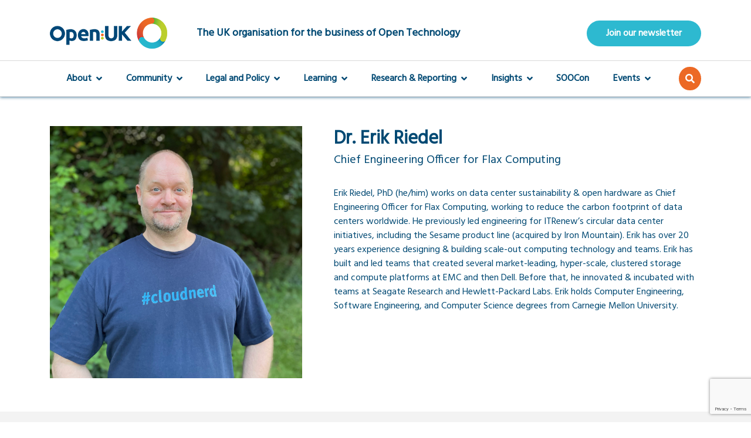

--- FILE ---
content_type: text/html; charset=UTF-8
request_url: https://openuk.uk/profiles/dr-eric-riedel/
body_size: 14666
content:
<!doctype html>
<html class="no-js" lang="en-GB">

<head>
    <meta charset="utf-8">
    <meta http-equiv="x-ua-compatible" content="ie=edge">
    <title>Dr. Erik Riedel - OpenUK</title>


    <meta name="viewport" content="width=device-width, initial-scale=1">

    <!-- fonts -->
    <link href="https://fonts.googleapis.com/css?family=Hind&display=swap" rel="stylesheet">

    <script src="https://openuk.uk/wp-content/themes/openuk_v2/asset_dist/modernizr-2.8.3.min.js"></script>

            <!-- Matomo Tag Manager -->
        <script type="text/javascript">
            if (window.location.href.indexOf("staging") === -1) {
                var _mtm = _mtm || [];
                _mtm.push({
                    'mtm.startTime': (new Date().getTime()),
                    'event': 'mtm.Start'
                });
                var d = document,
                    g = d.createElement('script'),
                    s = d.getElementsByTagName('script')[0];
                g.type = 'text/javascript';
                g.async = true;
                g.defer = true;
                g.src = 'https://stats.civiccomputing.com/js/container_t4SgbCkj.js';
                s.parentNode.insertBefore(g, s);
            }
        </script>
        <!-- End Matomo Tag Manager -->
    

    <meta name='robots' content='index, follow, max-image-preview:large, max-snippet:-1, max-video-preview:-1' />
	<style>img:is([sizes="auto" i], [sizes^="auto," i]) { contain-intrinsic-size: 3000px 1500px }</style>
	
	<!-- This site is optimized with the Yoast SEO plugin v26.3 - https://yoast.com/wordpress/plugins/seo/ -->
	<link rel="canonical" href="https://openuk.uk/profiles/dr-eric-riedel/" />
	<meta property="og:locale" content="en_US" />
	<meta property="og:type" content="article" />
	<meta property="og:title" content="Dr. Erik Riedel - OpenUK" />
	<meta property="og:description" content="Erik Riedel, PhD (he/him) works on data center sustainability &amp; open hardware as Chief Engineering Officer for Flax Computing, working to reduce the carbon footprint of data centers worldwide. He previously led engineering for ITRenew’s circular data center initiatives, including the Sesame product line (acquired by Iron Mountain). Erik has over 20 years experience designing &amp; building scale-out computing technology and teams. Erik has built and led teams that created several market-leading, hyper-scale, clustered storage and compute platforms at EMC and then Dell. &nbsp;&raquo;&nbsp;Read more about: Dr. Erik Riedel &nbsp;&raquo;" />
	<meta property="og:url" content="https://openuk.uk/profiles/dr-eric-riedel/" />
	<meta property="og:site_name" content="OpenUK" />
	<meta property="article:modified_time" content="2023-09-26T12:08:59+00:00" />
	<meta property="og:image" content="https://openuk.uk/wp-content/uploads/2022/11/ErikRiedel-cloudnerd-scaled.jpg" />
	<meta property="og:image:width" content="2560" />
	<meta property="og:image:height" content="2560" />
	<meta property="og:image:type" content="image/jpeg" />
	<meta name="twitter:card" content="summary_large_image" />
	<meta name="twitter:site" content="@openuk_uk" />
	<meta name="twitter:label1" content="Est. reading time" />
	<meta name="twitter:data1" content="1 minute" />
	<script type="application/ld+json" class="yoast-schema-graph">{"@context":"https://schema.org","@graph":[{"@type":"WebPage","@id":"https://openuk.uk/profiles/dr-eric-riedel/","url":"https://openuk.uk/profiles/dr-eric-riedel/","name":"Dr. Erik Riedel - OpenUK","isPartOf":{"@id":"https://openuk.uk/#website"},"primaryImageOfPage":{"@id":"https://openuk.uk/profiles/dr-eric-riedel/#primaryimage"},"image":{"@id":"https://openuk.uk/profiles/dr-eric-riedel/#primaryimage"},"thumbnailUrl":"https://openuk.uk/wp-content/uploads/2022/11/ErikRiedel-cloudnerd-scaled.jpg","datePublished":"2022-11-29T11:15:39+00:00","dateModified":"2023-09-26T12:08:59+00:00","breadcrumb":{"@id":"https://openuk.uk/profiles/dr-eric-riedel/#breadcrumb"},"inLanguage":"en-US","potentialAction":[{"@type":"ReadAction","target":["https://openuk.uk/profiles/dr-eric-riedel/"]}]},{"@type":"ImageObject","inLanguage":"en-US","@id":"https://openuk.uk/profiles/dr-eric-riedel/#primaryimage","url":"https://openuk.uk/wp-content/uploads/2022/11/ErikRiedel-cloudnerd-scaled.jpg","contentUrl":"https://openuk.uk/wp-content/uploads/2022/11/ErikRiedel-cloudnerd-scaled.jpg","width":2560,"height":2560,"caption":"Dr Eric Riedel photo"},{"@type":"BreadcrumbList","@id":"https://openuk.uk/profiles/dr-eric-riedel/#breadcrumb","itemListElement":[{"@type":"ListItem","position":1,"name":"Home","item":"https://openuk.uk/"},{"@type":"ListItem","position":2,"name":"Dr. Erik Riedel"}]},{"@type":"WebSite","@id":"https://openuk.uk/#website","url":"https://openuk.uk/","name":"OpenUK","description":"Building and Sustaining UK Leadership in Open Technology, being Open Source Software, Open Source hardware and Open Data","publisher":{"@id":"https://openuk.uk/#organization"},"potentialAction":[{"@type":"SearchAction","target":{"@type":"EntryPoint","urlTemplate":"https://openuk.uk/?s={search_term_string}"},"query-input":{"@type":"PropertyValueSpecification","valueRequired":true,"valueName":"search_term_string"}}],"inLanguage":"en-US"},{"@type":"Organization","@id":"https://openuk.uk/#organization","name":"OpenUK","url":"https://openuk.uk/","logo":{"@type":"ImageObject","inLanguage":"en-US","@id":"https://openuk.uk/#/schema/logo/image/","url":"https://openuk.uk/wp-content/uploads/2021/03/OPENUK-horizontallogo-fullcolour-rgb@4x.png","contentUrl":"https://openuk.uk/wp-content/uploads/2021/03/OPENUK-horizontallogo-fullcolour-rgb@4x.png","width":1152,"height":346,"caption":"OpenUK"},"image":{"@id":"https://openuk.uk/#/schema/logo/image/"},"sameAs":["https://x.com/openuk_uk","https://hachyderm.io/@openuk"]}]}</script>
	<!-- / Yoast SEO plugin. -->


<link rel='dns-prefetch' href='//cc.cdn.civiccomputing.com' />
<link rel='dns-prefetch' href='//ajax.googleapis.com' />
<link rel='dns-prefetch' href='//use.fontawesome.com' />
<script type="text/javascript">
/* <![CDATA[ */
window._wpemojiSettings = {"baseUrl":"https:\/\/s.w.org\/images\/core\/emoji\/16.0.1\/72x72\/","ext":".png","svgUrl":"https:\/\/s.w.org\/images\/core\/emoji\/16.0.1\/svg\/","svgExt":".svg","source":{"concatemoji":"https:\/\/openuk.uk\/wp-includes\/js\/wp-emoji-release.min.js?ver=6.8.3"}};
/*! This file is auto-generated */
!function(s,n){var o,i,e;function c(e){try{var t={supportTests:e,timestamp:(new Date).valueOf()};sessionStorage.setItem(o,JSON.stringify(t))}catch(e){}}function p(e,t,n){e.clearRect(0,0,e.canvas.width,e.canvas.height),e.fillText(t,0,0);var t=new Uint32Array(e.getImageData(0,0,e.canvas.width,e.canvas.height).data),a=(e.clearRect(0,0,e.canvas.width,e.canvas.height),e.fillText(n,0,0),new Uint32Array(e.getImageData(0,0,e.canvas.width,e.canvas.height).data));return t.every(function(e,t){return e===a[t]})}function u(e,t){e.clearRect(0,0,e.canvas.width,e.canvas.height),e.fillText(t,0,0);for(var n=e.getImageData(16,16,1,1),a=0;a<n.data.length;a++)if(0!==n.data[a])return!1;return!0}function f(e,t,n,a){switch(t){case"flag":return n(e,"\ud83c\udff3\ufe0f\u200d\u26a7\ufe0f","\ud83c\udff3\ufe0f\u200b\u26a7\ufe0f")?!1:!n(e,"\ud83c\udde8\ud83c\uddf6","\ud83c\udde8\u200b\ud83c\uddf6")&&!n(e,"\ud83c\udff4\udb40\udc67\udb40\udc62\udb40\udc65\udb40\udc6e\udb40\udc67\udb40\udc7f","\ud83c\udff4\u200b\udb40\udc67\u200b\udb40\udc62\u200b\udb40\udc65\u200b\udb40\udc6e\u200b\udb40\udc67\u200b\udb40\udc7f");case"emoji":return!a(e,"\ud83e\udedf")}return!1}function g(e,t,n,a){var r="undefined"!=typeof WorkerGlobalScope&&self instanceof WorkerGlobalScope?new OffscreenCanvas(300,150):s.createElement("canvas"),o=r.getContext("2d",{willReadFrequently:!0}),i=(o.textBaseline="top",o.font="600 32px Arial",{});return e.forEach(function(e){i[e]=t(o,e,n,a)}),i}function t(e){var t=s.createElement("script");t.src=e,t.defer=!0,s.head.appendChild(t)}"undefined"!=typeof Promise&&(o="wpEmojiSettingsSupports",i=["flag","emoji"],n.supports={everything:!0,everythingExceptFlag:!0},e=new Promise(function(e){s.addEventListener("DOMContentLoaded",e,{once:!0})}),new Promise(function(t){var n=function(){try{var e=JSON.parse(sessionStorage.getItem(o));if("object"==typeof e&&"number"==typeof e.timestamp&&(new Date).valueOf()<e.timestamp+604800&&"object"==typeof e.supportTests)return e.supportTests}catch(e){}return null}();if(!n){if("undefined"!=typeof Worker&&"undefined"!=typeof OffscreenCanvas&&"undefined"!=typeof URL&&URL.createObjectURL&&"undefined"!=typeof Blob)try{var e="postMessage("+g.toString()+"("+[JSON.stringify(i),f.toString(),p.toString(),u.toString()].join(",")+"));",a=new Blob([e],{type:"text/javascript"}),r=new Worker(URL.createObjectURL(a),{name:"wpTestEmojiSupports"});return void(r.onmessage=function(e){c(n=e.data),r.terminate(),t(n)})}catch(e){}c(n=g(i,f,p,u))}t(n)}).then(function(e){for(var t in e)n.supports[t]=e[t],n.supports.everything=n.supports.everything&&n.supports[t],"flag"!==t&&(n.supports.everythingExceptFlag=n.supports.everythingExceptFlag&&n.supports[t]);n.supports.everythingExceptFlag=n.supports.everythingExceptFlag&&!n.supports.flag,n.DOMReady=!1,n.readyCallback=function(){n.DOMReady=!0}}).then(function(){return e}).then(function(){var e;n.supports.everything||(n.readyCallback(),(e=n.source||{}).concatemoji?t(e.concatemoji):e.wpemoji&&e.twemoji&&(t(e.twemoji),t(e.wpemoji)))}))}((window,document),window._wpemojiSettings);
/* ]]> */
</script>
<style id='wp-emoji-styles-inline-css' type='text/css'>

	img.wp-smiley, img.emoji {
		display: inline !important;
		border: none !important;
		box-shadow: none !important;
		height: 1em !important;
		width: 1em !important;
		margin: 0 0.07em !important;
		vertical-align: -0.1em !important;
		background: none !important;
		padding: 0 !important;
	}
</style>
<link rel='stylesheet' id='wp-block-library-css' href='https://openuk.uk/wp-includes/css/dist/block-library/style.min.css?ver=6.8.3' type='text/css' media='all' />
<style id='classic-theme-styles-inline-css' type='text/css'>
/*! This file is auto-generated */
.wp-block-button__link{color:#fff;background-color:#32373c;border-radius:9999px;box-shadow:none;text-decoration:none;padding:calc(.667em + 2px) calc(1.333em + 2px);font-size:1.125em}.wp-block-file__button{background:#32373c;color:#fff;text-decoration:none}
</style>
<style id='global-styles-inline-css' type='text/css'>
:root{--wp--preset--aspect-ratio--square: 1;--wp--preset--aspect-ratio--4-3: 4/3;--wp--preset--aspect-ratio--3-4: 3/4;--wp--preset--aspect-ratio--3-2: 3/2;--wp--preset--aspect-ratio--2-3: 2/3;--wp--preset--aspect-ratio--16-9: 16/9;--wp--preset--aspect-ratio--9-16: 9/16;--wp--preset--color--black: #000000;--wp--preset--color--cyan-bluish-gray: #abb8c3;--wp--preset--color--white: #ffffff;--wp--preset--color--pale-pink: #f78da7;--wp--preset--color--vivid-red: #cf2e2e;--wp--preset--color--luminous-vivid-orange: #ff6900;--wp--preset--color--luminous-vivid-amber: #fcb900;--wp--preset--color--light-green-cyan: #7bdcb5;--wp--preset--color--vivid-green-cyan: #00d084;--wp--preset--color--pale-cyan-blue: #8ed1fc;--wp--preset--color--vivid-cyan-blue: #0693e3;--wp--preset--color--vivid-purple: #9b51e0;--wp--preset--gradient--vivid-cyan-blue-to-vivid-purple: linear-gradient(135deg,rgba(6,147,227,1) 0%,rgb(155,81,224) 100%);--wp--preset--gradient--light-green-cyan-to-vivid-green-cyan: linear-gradient(135deg,rgb(122,220,180) 0%,rgb(0,208,130) 100%);--wp--preset--gradient--luminous-vivid-amber-to-luminous-vivid-orange: linear-gradient(135deg,rgba(252,185,0,1) 0%,rgba(255,105,0,1) 100%);--wp--preset--gradient--luminous-vivid-orange-to-vivid-red: linear-gradient(135deg,rgba(255,105,0,1) 0%,rgb(207,46,46) 100%);--wp--preset--gradient--very-light-gray-to-cyan-bluish-gray: linear-gradient(135deg,rgb(238,238,238) 0%,rgb(169,184,195) 100%);--wp--preset--gradient--cool-to-warm-spectrum: linear-gradient(135deg,rgb(74,234,220) 0%,rgb(151,120,209) 20%,rgb(207,42,186) 40%,rgb(238,44,130) 60%,rgb(251,105,98) 80%,rgb(254,248,76) 100%);--wp--preset--gradient--blush-light-purple: linear-gradient(135deg,rgb(255,206,236) 0%,rgb(152,150,240) 100%);--wp--preset--gradient--blush-bordeaux: linear-gradient(135deg,rgb(254,205,165) 0%,rgb(254,45,45) 50%,rgb(107,0,62) 100%);--wp--preset--gradient--luminous-dusk: linear-gradient(135deg,rgb(255,203,112) 0%,rgb(199,81,192) 50%,rgb(65,88,208) 100%);--wp--preset--gradient--pale-ocean: linear-gradient(135deg,rgb(255,245,203) 0%,rgb(182,227,212) 50%,rgb(51,167,181) 100%);--wp--preset--gradient--electric-grass: linear-gradient(135deg,rgb(202,248,128) 0%,rgb(113,206,126) 100%);--wp--preset--gradient--midnight: linear-gradient(135deg,rgb(2,3,129) 0%,rgb(40,116,252) 100%);--wp--preset--font-size--small: 13px;--wp--preset--font-size--medium: 20px;--wp--preset--font-size--large: 36px;--wp--preset--font-size--x-large: 42px;--wp--preset--spacing--20: 0.44rem;--wp--preset--spacing--30: 0.67rem;--wp--preset--spacing--40: 1rem;--wp--preset--spacing--50: 1.5rem;--wp--preset--spacing--60: 2.25rem;--wp--preset--spacing--70: 3.38rem;--wp--preset--spacing--80: 5.06rem;--wp--preset--shadow--natural: 6px 6px 9px rgba(0, 0, 0, 0.2);--wp--preset--shadow--deep: 12px 12px 50px rgba(0, 0, 0, 0.4);--wp--preset--shadow--sharp: 6px 6px 0px rgba(0, 0, 0, 0.2);--wp--preset--shadow--outlined: 6px 6px 0px -3px rgba(255, 255, 255, 1), 6px 6px rgba(0, 0, 0, 1);--wp--preset--shadow--crisp: 6px 6px 0px rgba(0, 0, 0, 1);}:where(.is-layout-flex){gap: 0.5em;}:where(.is-layout-grid){gap: 0.5em;}body .is-layout-flex{display: flex;}.is-layout-flex{flex-wrap: wrap;align-items: center;}.is-layout-flex > :is(*, div){margin: 0;}body .is-layout-grid{display: grid;}.is-layout-grid > :is(*, div){margin: 0;}:where(.wp-block-columns.is-layout-flex){gap: 2em;}:where(.wp-block-columns.is-layout-grid){gap: 2em;}:where(.wp-block-post-template.is-layout-flex){gap: 1.25em;}:where(.wp-block-post-template.is-layout-grid){gap: 1.25em;}.has-black-color{color: var(--wp--preset--color--black) !important;}.has-cyan-bluish-gray-color{color: var(--wp--preset--color--cyan-bluish-gray) !important;}.has-white-color{color: var(--wp--preset--color--white) !important;}.has-pale-pink-color{color: var(--wp--preset--color--pale-pink) !important;}.has-vivid-red-color{color: var(--wp--preset--color--vivid-red) !important;}.has-luminous-vivid-orange-color{color: var(--wp--preset--color--luminous-vivid-orange) !important;}.has-luminous-vivid-amber-color{color: var(--wp--preset--color--luminous-vivid-amber) !important;}.has-light-green-cyan-color{color: var(--wp--preset--color--light-green-cyan) !important;}.has-vivid-green-cyan-color{color: var(--wp--preset--color--vivid-green-cyan) !important;}.has-pale-cyan-blue-color{color: var(--wp--preset--color--pale-cyan-blue) !important;}.has-vivid-cyan-blue-color{color: var(--wp--preset--color--vivid-cyan-blue) !important;}.has-vivid-purple-color{color: var(--wp--preset--color--vivid-purple) !important;}.has-black-background-color{background-color: var(--wp--preset--color--black) !important;}.has-cyan-bluish-gray-background-color{background-color: var(--wp--preset--color--cyan-bluish-gray) !important;}.has-white-background-color{background-color: var(--wp--preset--color--white) !important;}.has-pale-pink-background-color{background-color: var(--wp--preset--color--pale-pink) !important;}.has-vivid-red-background-color{background-color: var(--wp--preset--color--vivid-red) !important;}.has-luminous-vivid-orange-background-color{background-color: var(--wp--preset--color--luminous-vivid-orange) !important;}.has-luminous-vivid-amber-background-color{background-color: var(--wp--preset--color--luminous-vivid-amber) !important;}.has-light-green-cyan-background-color{background-color: var(--wp--preset--color--light-green-cyan) !important;}.has-vivid-green-cyan-background-color{background-color: var(--wp--preset--color--vivid-green-cyan) !important;}.has-pale-cyan-blue-background-color{background-color: var(--wp--preset--color--pale-cyan-blue) !important;}.has-vivid-cyan-blue-background-color{background-color: var(--wp--preset--color--vivid-cyan-blue) !important;}.has-vivid-purple-background-color{background-color: var(--wp--preset--color--vivid-purple) !important;}.has-black-border-color{border-color: var(--wp--preset--color--black) !important;}.has-cyan-bluish-gray-border-color{border-color: var(--wp--preset--color--cyan-bluish-gray) !important;}.has-white-border-color{border-color: var(--wp--preset--color--white) !important;}.has-pale-pink-border-color{border-color: var(--wp--preset--color--pale-pink) !important;}.has-vivid-red-border-color{border-color: var(--wp--preset--color--vivid-red) !important;}.has-luminous-vivid-orange-border-color{border-color: var(--wp--preset--color--luminous-vivid-orange) !important;}.has-luminous-vivid-amber-border-color{border-color: var(--wp--preset--color--luminous-vivid-amber) !important;}.has-light-green-cyan-border-color{border-color: var(--wp--preset--color--light-green-cyan) !important;}.has-vivid-green-cyan-border-color{border-color: var(--wp--preset--color--vivid-green-cyan) !important;}.has-pale-cyan-blue-border-color{border-color: var(--wp--preset--color--pale-cyan-blue) !important;}.has-vivid-cyan-blue-border-color{border-color: var(--wp--preset--color--vivid-cyan-blue) !important;}.has-vivid-purple-border-color{border-color: var(--wp--preset--color--vivid-purple) !important;}.has-vivid-cyan-blue-to-vivid-purple-gradient-background{background: var(--wp--preset--gradient--vivid-cyan-blue-to-vivid-purple) !important;}.has-light-green-cyan-to-vivid-green-cyan-gradient-background{background: var(--wp--preset--gradient--light-green-cyan-to-vivid-green-cyan) !important;}.has-luminous-vivid-amber-to-luminous-vivid-orange-gradient-background{background: var(--wp--preset--gradient--luminous-vivid-amber-to-luminous-vivid-orange) !important;}.has-luminous-vivid-orange-to-vivid-red-gradient-background{background: var(--wp--preset--gradient--luminous-vivid-orange-to-vivid-red) !important;}.has-very-light-gray-to-cyan-bluish-gray-gradient-background{background: var(--wp--preset--gradient--very-light-gray-to-cyan-bluish-gray) !important;}.has-cool-to-warm-spectrum-gradient-background{background: var(--wp--preset--gradient--cool-to-warm-spectrum) !important;}.has-blush-light-purple-gradient-background{background: var(--wp--preset--gradient--blush-light-purple) !important;}.has-blush-bordeaux-gradient-background{background: var(--wp--preset--gradient--blush-bordeaux) !important;}.has-luminous-dusk-gradient-background{background: var(--wp--preset--gradient--luminous-dusk) !important;}.has-pale-ocean-gradient-background{background: var(--wp--preset--gradient--pale-ocean) !important;}.has-electric-grass-gradient-background{background: var(--wp--preset--gradient--electric-grass) !important;}.has-midnight-gradient-background{background: var(--wp--preset--gradient--midnight) !important;}.has-small-font-size{font-size: var(--wp--preset--font-size--small) !important;}.has-medium-font-size{font-size: var(--wp--preset--font-size--medium) !important;}.has-large-font-size{font-size: var(--wp--preset--font-size--large) !important;}.has-x-large-font-size{font-size: var(--wp--preset--font-size--x-large) !important;}
:where(.wp-block-post-template.is-layout-flex){gap: 1.25em;}:where(.wp-block-post-template.is-layout-grid){gap: 1.25em;}
:where(.wp-block-columns.is-layout-flex){gap: 2em;}:where(.wp-block-columns.is-layout-grid){gap: 2em;}
:root :where(.wp-block-pullquote){font-size: 1.5em;line-height: 1.6;}
</style>
<link rel='stylesheet' id='csf-css' href='https://openuk.uk/wp-content/plugins/civic-social-feeds/public/css/csf-public.css?ver=1.1.0' type='text/css' media='all' />
<link rel='stylesheet' id='contact-form-7-css' href='https://openuk.uk/wp-content/plugins/contact-form-7/includes/css/styles.css?ver=6.1.3' type='text/css' media='all' />
<link rel='stylesheet' id='openuk_fa-css' href='https://use.fontawesome.com/releases/v5.5.0/css/all.css?ver=1769142926' type='text/css' media='all' />
<link rel='stylesheet' id='openuk_main-css' href='https://openuk.uk/wp-content/themes/openuk_v2/asset_dist/app.css?ver=1769142926' type='text/css' media='all' />
<link rel='stylesheet' id='openuk_styles-css' href='https://openuk.uk/wp-content/themes/openuk_v2/style.css?ver=1769142926' type='text/css' media='all' />
<link rel='stylesheet' id='fancybox-css' href='https://openuk.uk/wp-content/plugins/easy-fancybox/fancybox/1.5.4/jquery.fancybox.min.css?ver=6.8.3' type='text/css' media='screen' />
<style id='fancybox-inline-css' type='text/css'>
#fancybox-outer{background:#ffffff}#fancybox-content{background:#ffffff;border-color:#ffffff;color:#000000;}#fancybox-title,#fancybox-title-float-main{color:#fff}
</style>
<script type="text/javascript" src="//ajax.googleapis.com/ajax/libs/jquery/3.2.0/jquery.min.js?ver=3.2.0" id="jquery-js"></script>
<link rel="https://api.w.org/" href="https://openuk.uk/wp-json/" /><link rel="alternate" title="JSON" type="application/json" href="https://openuk.uk/wp-json/wp/v2/profiles_uk/28132" /><link rel="EditURI" type="application/rsd+xml" title="RSD" href="https://openuk.uk/xmlrpc.php?rsd" />
<meta name="generator" content="WordPress 6.8.3" />
<link rel='shortlink' href='https://openuk.uk/?p=28132' />
<link rel="alternate" title="oEmbed (JSON)" type="application/json+oembed" href="https://openuk.uk/wp-json/oembed/1.0/embed?url=https%3A%2F%2Fopenuk.uk%2Fprofiles%2Fdr-eric-riedel%2F" />
<link rel="alternate" title="oEmbed (XML)" type="text/xml+oembed" href="https://openuk.uk/wp-json/oembed/1.0/embed?url=https%3A%2F%2Fopenuk.uk%2Fprofiles%2Fdr-eric-riedel%2F&#038;format=xml" />
<meta name="tec-api-version" content="v1"><meta name="tec-api-origin" content="https://openuk.uk"><link rel="alternate" href="https://openuk.uk/wp-json/tribe/events/v1/" /><link rel="icon" href="https://openuk.uk/wp-content/uploads/2021/03/openuk_favicon-60x60.png" sizes="32x32" />
<link rel="icon" href="https://openuk.uk/wp-content/uploads/2021/03/openuk_favicon.png" sizes="192x192" />
<link rel="apple-touch-icon" href="https://openuk.uk/wp-content/uploads/2021/03/openuk_favicon.png" />
<meta name="msapplication-TileImage" content="https://openuk.uk/wp-content/uploads/2021/03/openuk_favicon.png" />
</head>

<body class="wp-singular profiles_uk-template-default single single-profiles_uk postid-28132 wp-theme-openuk_v2 tribe-no-js">
    <script>
        var _paq = _paq || [];
        /* tracker methods like "setCustomDimension" should be called before "trackPageView" */
        _paq.push(['requireConsent']);
        _paq.push(['trackPageView']);
        _paq.push(['enableLinkTracking']);
        (function() {
            var u = "//web-analytics.opusvl.com/";
            _paq.push(['setTrackerUrl', u + 'piwik.php']);
            _paq.push(['setSiteId', '10']);
            var d = document,
                g = d.createElement('script'),
                s = d.getElementsByTagName('script')[0];
            g.type = 'text/javascript';
            g.async = true;
            g.defer = true;
            g.src = u + 'piwik.js';
            s.parentNode.insertBefore(g, s);
        })();
    </script>
    <!--[if lt IE 8]>
<p class="browserupgrade">You are using an <strong>outdated</strong> browser. Please <a href="http://browsehappy.com/">upgrade your browser</a> to improve your experience.</p>
<![endif]-->
    
    <a href="#main-content" class="visually-hidden focusable">Skip to main content</a>

    <div id="page" class="site">
        <header id="masthead" class="site--header">
            <div class="search--container">
                <div class="container">
                    <form id="search-form" role="search" method="get" class="search--form d-flex justify-content-between align-items-center" action="/">
                        <label for="s" class="sr-only">Search site</label>
                        <input type="text" class="search-field" placeholder="Search the website" name="s" id="s" />
                        <a href="#" id="search-close-toggle" role="button"><em class="fas fa-times" aria-hidden="true" ><span class="sr-only">Close</span></em></a>
                    </form>
                </div>
            </div>

            <div class="header--main">
                <div class="container">
                    <div class="d-flex justify-content-between align-items-center">
                        <h1 class="logo d-flex  justify-content-between align-items-center"><a href="https://openuk.uk"><img src="https://openuk.uk/wp-content/themes/openuk_v2/images/openuk-logo-new.png" alt="OpenUk logo"></a> <span class="logo__subtitle">The UK organisation for the business of Open Technology</span></h1>

                        <div class="social-icons-group d-flex justify-content-between align-items-center">
                                                            <div class="mobile-newsletter-button  d-none  d-md-block">
                                    <a href="https://openuk.us4.list-manage.com/subscribe?u=9d6308e45152bb731122903de&id=34b8a50cce" target="_self" class="btn btn-turquoise btn-newsletter-header">Join our newsletter</a>
                                </div>
                            
                        </div>

                    </div>
                                            <div class="mobile-newsletter-button d-block d-md-none">
                            <a href="https://openuk.us4.list-manage.com/subscribe?u=9d6308e45152bb731122903de&id=34b8a50cce" target="_self" class="btn btn-turquoise btn-newsletter-header">Join our newsletter</a>
                        </div>
                                    </div>
                <div class="header-down">

                    <div class="container">

                        <div class="d-flex justify-content-between align-items-center">
                            <nav class="menu-wrapper-alt d-none d-lg-block " aria-label="Main Menu">
                                <ul id="menu-main-menu-2024" class="menu menu--alt"><li id="menu-item-45056" class="menu-item menu-item-type-custom menu-item-object-custom menu-item-has-children menu-item-45056"><button class="menu-button-item" aria-expanded="false"><span class="sr-only">Toggle submenu for </span>About<em class="fas fa-angle-down menu-arrow-icon-toggle-icon" aria-hidden="true"></em></button>
<ul class="sub-menu">
	<li id="menu-item-45059" class="menu-item menu-item-type-custom menu-item-object-custom menu-item-45059"><a href="https://openuk.uk/about-us/">Vision, Mission &#038; Purpose</a></li>
	<li id="menu-item-45080" class="menu-item menu-item-type-custom menu-item-object-custom menu-item-45080"><a href="https://openuk.uk/about-us/openuk-board/">Board</a></li>
	<li id="menu-item-45086" class="menu-item menu-item-type-custom menu-item-object-custom menu-item-45086"><a href="https://openuk.uk/leadership">Leadership</a></li>
	<li id="menu-item-76112" class="menu-item menu-item-type-post_type menu-item-object-page menu-item-76112"><a href="https://openuk.uk/openukstaff/">Staff</a></li>
	<li id="menu-item-45089" class="menu-item menu-item-type-custom menu-item-object-custom menu-item-45089"><a href="https://openuk.uk/ambassadors/">Ambassadors</a></li>
	<li id="menu-item-45101" class="menu-item menu-item-type-custom menu-item-object-custom menu-item-45101"><a href="https://openuk.uk/about-us/advisory-boards/">Advisory Boards</a></li>
	<li id="menu-item-45068" class="menu-item menu-item-type-custom menu-item-object-custom menu-item-45068"><a href="https://openuk.uk/about-us/sponsors/">Sponsors</a></li>
	<li id="menu-item-45071" class="menu-item menu-item-type-custom menu-item-object-custom menu-item-45071"><a href="https://openuk.uk/partners">Partners</a></li>
</ul>
</li>
<li id="menu-item-45104" class="menu-item menu-item-type-custom menu-item-object-custom menu-item-has-children menu-item-45104"><button class="menu-button-item" aria-expanded="false"><span class="sr-only">Toggle submenu for </span>Community<em class="fas fa-angle-down menu-arrow-icon-toggle-icon" aria-hidden="true"></em></button>
<ul class="sub-menu">
	<li id="menu-item-45389" class="menu-item menu-item-type-custom menu-item-object-custom menu-item-45389"><a href="https://openuk.uk/community/">Community</a></li>
	<li id="menu-item-45110" class="menu-item menu-item-type-custom menu-item-object-custom menu-item-45110"><a href="https://openuk.uk/awards/">Awards</a></li>
	<li id="menu-item-45203" class="menu-item menu-item-type-custom menu-item-object-custom menu-item-45203"><a href="https://openuk.uk/honours">Honours Lists</a></li>
	<li id="menu-item-45230" class="menu-item menu-item-type-custom menu-item-object-custom menu-item-45230"><a href="https://openuk.uk/meetup/">Meetups</a></li>
	<li id="menu-item-45233" class="menu-item menu-item-type-custom menu-item-object-custom menu-item-45233"><a href="https://openuk.uk/photoexhibition/">Photo Exhibition</a></li>
</ul>
</li>
<li id="menu-item-45236" class="menu-item menu-item-type-custom menu-item-object-custom menu-item-has-children menu-item-45236"><button class="menu-button-item" aria-expanded="false"><span class="sr-only">Toggle submenu for </span>Legal and Policy<em class="fas fa-angle-down menu-arrow-icon-toggle-icon" aria-hidden="true"></em></button>
<ul class="sub-menu">
	<li id="menu-item-45323" class="menu-item menu-item-type-custom menu-item-object-custom menu-item-45323"><a href="https://openuk.uk/committees/legal-and-policy-group/">Legal</a></li>
	<li id="menu-item-45326" class="menu-item menu-item-type-custom menu-item-object-custom menu-item-45326"><a href="https://openuk.uk/policy/">Policy</a></li>
	<li id="menu-item-72044" class="menu-item menu-item-type-post_type menu-item-object-page menu-item-72044"><a href="https://openuk.uk/indianaisummit/">AI &#8211; Indian Impact Summit</a></li>
	<li id="menu-item-55295" class="menu-item menu-item-type-custom menu-item-object-custom menu-item-55295"><a href="https://openuk.uk/outlines/">Outlines</a></li>
	<li id="menu-item-48722" class="menu-item menu-item-type-post_type menu-item-object-page menu-item-48722"><a href="https://openuk.uk/advisoryboards/">Advisory Boards</a></li>
	<li id="menu-item-58082" class="menu-item menu-item-type-post_type menu-item-object-page menu-item-58082"><a href="https://openuk.uk/fellowsnetwork/">Fellows Network</a></li>
</ul>
</li>
<li id="menu-item-45245" class="menu-item menu-item-type-custom menu-item-object-custom menu-item-has-children menu-item-45245"><button class="menu-button-item" aria-expanded="false"><span class="sr-only">Toggle submenu for </span>Learning<em class="fas fa-angle-down menu-arrow-icon-toggle-icon" aria-hidden="true"></em></button>
<ul class="sub-menu">
	<li id="menu-item-45401" class="menu-item menu-item-type-custom menu-item-object-custom menu-item-45401"><a href="https://openuk.uk/committees/learning/">Learning</a></li>
	<li id="menu-item-50747" class="menu-item menu-item-type-post_type menu-item-object-page menu-item-50747"><a href="https://openuk.uk/opensourcecommunityskillsproject/">Open Source Community Skills Project (OSCS)</a></li>
	<li id="menu-item-45329" class="menu-item menu-item-type-custom menu-item-object-custom menu-item-45329"><a href="https://openuk.uk/openkidscamp/">Kids Camps</a></li>
	<li id="menu-item-45350" class="menu-item menu-item-type-custom menu-item-object-custom menu-item-45350"><a href="https://openuk.uk/learningadvisoryboard/">Learning Advisory Board</a></li>
	<li id="menu-item-45332" class="menu-item menu-item-type-custom menu-item-object-custom menu-item-45332"><a href="https://openuk.uk/future-founders-training/">Future Founders Talks</a></li>
	<li id="menu-item-45335" class="menu-item menu-item-type-custom menu-item-object-custom menu-item-45335"><a href="https://openuk.uk/futureleaders/">Future Leaders Training</a></li>
	<li id="menu-item-45338" class="menu-item menu-item-type-custom menu-item-object-custom menu-item-45338"><a href="https://openuk.uk/soocon/">State of Open Con</a></li>
	<li id="menu-item-45341" class="menu-item menu-item-type-custom menu-item-object-custom menu-item-45341"><a href="https://openuk.uk/subset/">Subsets Talks</a></li>
	<li id="menu-item-45344" class="menu-item menu-item-type-custom menu-item-object-custom menu-item-45344"><a href="https://openuk.uk/security/">Summer of Open Source Software</a></li>
</ul>
</li>
<li id="menu-item-45248" class="menu-item menu-item-type-custom menu-item-object-custom menu-item-has-children menu-item-45248"><button class="menu-button-item" aria-expanded="false"><span class="sr-only">Toggle submenu for </span>Research &#038; Reporting<em class="fas fa-angle-down menu-arrow-icon-toggle-icon" aria-hidden="true"></em></button>
<ul class="sub-menu">
	<li id="menu-item-45251" class="menu-item menu-item-type-custom menu-item-object-custom menu-item-45251"><a href="https://openuk.uk/stateofopen/">Reports</a></li>
	<li id="menu-item-45254" class="menu-item menu-item-type-custom menu-item-object-custom menu-item-45254"><a href="https://openuk.uk/case-studies/">Case Studies</a></li>
	<li id="menu-item-45257" class="menu-item menu-item-type-custom menu-item-object-custom menu-item-45257"><a href="https://openuk.uk/thought-leadership/">Thought Leadership</a></li>
	<li id="menu-item-45260" class="menu-item menu-item-type-custom menu-item-object-custom menu-item-45260"><a href="https://openuk.uk/show-and-tell/">Research Show and Tell</a></li>
	<li id="menu-item-49742" class="menu-item menu-item-type-post_type menu-item-object-page menu-item-49742"><a href="https://openuk.uk/appg/">APPG Proposal</a></li>
	<li id="menu-item-49175" class="menu-item menu-item-type-post_type menu-item-object-page menu-item-49175"><a href="https://openuk.uk/fellowsnetwork/">Fellows Network</a></li>
	<li id="menu-item-48719" class="menu-item menu-item-type-post_type menu-item-object-page menu-item-48719"><a href="https://openuk.uk/advisoryboards/">Advisory Boards</a></li>
</ul>
</li>
<li id="menu-item-45263" class="menu-item menu-item-type-custom menu-item-object-custom menu-item-has-children menu-item-45263"><button class="menu-button-item" aria-expanded="false"><span class="sr-only">Toggle submenu for </span>Insights<em class="fas fa-angle-down menu-arrow-icon-toggle-icon" aria-hidden="true"></em></button>
<ul class="sub-menu">
	<li id="menu-item-45275" class="menu-item menu-item-type-custom menu-item-object-custom menu-item-45275"><a href="https://openuk.uk/press-posts/">Press</a></li>
	<li id="menu-item-45266" class="menu-item menu-item-type-custom menu-item-object-custom menu-item-45266"><a href="https://openuk.uk/openuk-blog/">Blog</a></li>
	<li id="menu-item-45983" class="menu-item menu-item-type-custom menu-item-object-custom menu-item-45983"><a href="https://openuk.uk/newsletter-posts/">Newsletter</a></li>
	<li id="menu-item-45269" class="menu-item menu-item-type-custom menu-item-object-custom menu-item-45269"><a href="https://openuk.uk/openuk-podcast/">Podcast</a></li>
	<li id="menu-item-45272" class="menu-item menu-item-type-custom menu-item-object-custom menu-item-45272"><a href="https://openuk.uk/press-releases-posts/">Press Releases</a></li>
</ul>
</li>
<li id="menu-item-46325" class="menu-item menu-item-type-custom menu-item-object-custom menu-item-46325"><a href="https://openuk.uk/soocon/">SOOCon</a></li>
<li id="menu-item-45287" class="menu-item menu-item-type-custom menu-item-object-custom menu-item-has-children menu-item-45287"><button class="menu-button-item" aria-expanded="false"><span class="sr-only">Toggle submenu for </span>Events<em class="fas fa-angle-down menu-arrow-icon-toggle-icon" aria-hidden="true"></em></button>
<ul class="sub-menu">
	<li id="menu-item-45278" class="menu-item menu-item-type-custom menu-item-object-custom menu-item-45278"><a href="https://openuk.uk/events/">Upcoming Events</a></li>
	<li id="menu-item-57620" class="menu-item menu-item-type-custom menu-item-object-custom menu-item-57620"><a href="https://docs.google.com/forms/d/e/1FAIpQLSehgYgx1JNV73oqzyS3pJdUXZXqOXc8vDbCg8YfQubFyAlv0A/viewform">Add Event</a></li>
	<li id="menu-item-45284" class="menu-item menu-item-type-custom menu-item-object-custom menu-item-45284"><a href="https://openuk.uk/past-events/">Past Events</a></li>
	<li id="menu-item-45425" class="menu-item menu-item-type-custom menu-item-object-custom menu-item-45425"><a href="https://www.flickr.com/photos/197867178@N06/albums">Event Gallery</a></li>
</ul>
</li>
</ul>                            </nav>
                            <a id="menu--toggle" class="toggle menu--toggle d-lg-none " aria-controls="primary--menu-mobile" aria-expanded="false" href="/" role="button">
                                <span class="menu--toggle--element"></span>
                                <span class="menu--toggle--element"></span>
                                <span class="menu--toggle--element"></span>
                                <span class="sr-only">Open Menu</span>
                                <span class="menu--togle__text">Menu</span>
                            </a>
                            <a id="search-toggle" class="search-toggle" aria-controls="search-form" aria-expanded="false" href="/s?" role="button">
                                <em class="fa fa-search" aria-hidden="true"><span class="sr-only">Search site</span></em>
                            </a>
                        </div>
                    </div>
                </div>
            </div>

        </header>

        <div class="primmary--menu-wrapper">
            <div class="primmary--menu-wrapper__outside">
                <div class="container">
                    <div class="primmary--menu-wrapper__inside d-flex justify-content-center align-items-center">
                    <nav class="menu-wrapper-alt menu-wrapper-alt--mobile" id="primary--menu-mobile" aria-label="Main Menu Mobile">
                                <ul id="menu-main-menu-2025" class="menu menu--alt"><li class="menu-item menu-item-type-custom menu-item-object-custom menu-item-has-children menu-item-45056"><button class="menu-button-item" aria-expanded="false"><span class="sr-only">Toggle submenu for </span>About<em class="fas fa-angle-down menu-arrow-icon-toggle-icon" aria-hidden="true"></em></button>
<ul class="sub-menu">
	<li class="menu-item menu-item-type-custom menu-item-object-custom menu-item-45059"><a href="https://openuk.uk/about-us/">Vision, Mission &#038; Purpose</a></li>
	<li class="menu-item menu-item-type-custom menu-item-object-custom menu-item-45080"><a href="https://openuk.uk/about-us/openuk-board/">Board</a></li>
	<li class="menu-item menu-item-type-custom menu-item-object-custom menu-item-45086"><a href="https://openuk.uk/leadership">Leadership</a></li>
	<li class="menu-item menu-item-type-post_type menu-item-object-page menu-item-76112"><a href="https://openuk.uk/openukstaff/">Staff</a></li>
	<li class="menu-item menu-item-type-custom menu-item-object-custom menu-item-45089"><a href="https://openuk.uk/ambassadors/">Ambassadors</a></li>
	<li class="menu-item menu-item-type-custom menu-item-object-custom menu-item-45101"><a href="https://openuk.uk/about-us/advisory-boards/">Advisory Boards</a></li>
	<li class="menu-item menu-item-type-custom menu-item-object-custom menu-item-45068"><a href="https://openuk.uk/about-us/sponsors/">Sponsors</a></li>
	<li class="menu-item menu-item-type-custom menu-item-object-custom menu-item-45071"><a href="https://openuk.uk/partners">Partners</a></li>
</ul>
</li>
<li class="menu-item menu-item-type-custom menu-item-object-custom menu-item-has-children menu-item-45104"><button class="menu-button-item" aria-expanded="false"><span class="sr-only">Toggle submenu for </span>Community<em class="fas fa-angle-down menu-arrow-icon-toggle-icon" aria-hidden="true"></em></button>
<ul class="sub-menu">
	<li class="menu-item menu-item-type-custom menu-item-object-custom menu-item-45389"><a href="https://openuk.uk/community/">Community</a></li>
	<li class="menu-item menu-item-type-custom menu-item-object-custom menu-item-45110"><a href="https://openuk.uk/awards/">Awards</a></li>
	<li class="menu-item menu-item-type-custom menu-item-object-custom menu-item-45203"><a href="https://openuk.uk/honours">Honours Lists</a></li>
	<li class="menu-item menu-item-type-custom menu-item-object-custom menu-item-45230"><a href="https://openuk.uk/meetup/">Meetups</a></li>
	<li class="menu-item menu-item-type-custom menu-item-object-custom menu-item-45233"><a href="https://openuk.uk/photoexhibition/">Photo Exhibition</a></li>
</ul>
</li>
<li class="menu-item menu-item-type-custom menu-item-object-custom menu-item-has-children menu-item-45236"><button class="menu-button-item" aria-expanded="false"><span class="sr-only">Toggle submenu for </span>Legal and Policy<em class="fas fa-angle-down menu-arrow-icon-toggle-icon" aria-hidden="true"></em></button>
<ul class="sub-menu">
	<li class="menu-item menu-item-type-custom menu-item-object-custom menu-item-45323"><a href="https://openuk.uk/committees/legal-and-policy-group/">Legal</a></li>
	<li class="menu-item menu-item-type-custom menu-item-object-custom menu-item-45326"><a href="https://openuk.uk/policy/">Policy</a></li>
	<li class="menu-item menu-item-type-post_type menu-item-object-page menu-item-72044"><a href="https://openuk.uk/indianaisummit/">AI &#8211; Indian Impact Summit</a></li>
	<li class="menu-item menu-item-type-custom menu-item-object-custom menu-item-55295"><a href="https://openuk.uk/outlines/">Outlines</a></li>
	<li class="menu-item menu-item-type-post_type menu-item-object-page menu-item-48722"><a href="https://openuk.uk/advisoryboards/">Advisory Boards</a></li>
	<li class="menu-item menu-item-type-post_type menu-item-object-page menu-item-58082"><a href="https://openuk.uk/fellowsnetwork/">Fellows Network</a></li>
</ul>
</li>
<li class="menu-item menu-item-type-custom menu-item-object-custom menu-item-has-children menu-item-45245"><button class="menu-button-item" aria-expanded="false"><span class="sr-only">Toggle submenu for </span>Learning<em class="fas fa-angle-down menu-arrow-icon-toggle-icon" aria-hidden="true"></em></button>
<ul class="sub-menu">
	<li class="menu-item menu-item-type-custom menu-item-object-custom menu-item-45401"><a href="https://openuk.uk/committees/learning/">Learning</a></li>
	<li class="menu-item menu-item-type-post_type menu-item-object-page menu-item-50747"><a href="https://openuk.uk/opensourcecommunityskillsproject/">Open Source Community Skills Project (OSCS)</a></li>
	<li class="menu-item menu-item-type-custom menu-item-object-custom menu-item-45329"><a href="https://openuk.uk/openkidscamp/">Kids Camps</a></li>
	<li class="menu-item menu-item-type-custom menu-item-object-custom menu-item-45350"><a href="https://openuk.uk/learningadvisoryboard/">Learning Advisory Board</a></li>
	<li class="menu-item menu-item-type-custom menu-item-object-custom menu-item-45332"><a href="https://openuk.uk/future-founders-training/">Future Founders Talks</a></li>
	<li class="menu-item menu-item-type-custom menu-item-object-custom menu-item-45335"><a href="https://openuk.uk/futureleaders/">Future Leaders Training</a></li>
	<li class="menu-item menu-item-type-custom menu-item-object-custom menu-item-45338"><a href="https://openuk.uk/soocon/">State of Open Con</a></li>
	<li class="menu-item menu-item-type-custom menu-item-object-custom menu-item-45341"><a href="https://openuk.uk/subset/">Subsets Talks</a></li>
	<li class="menu-item menu-item-type-custom menu-item-object-custom menu-item-45344"><a href="https://openuk.uk/security/">Summer of Open Source Software</a></li>
</ul>
</li>
<li class="menu-item menu-item-type-custom menu-item-object-custom menu-item-has-children menu-item-45248"><button class="menu-button-item" aria-expanded="false"><span class="sr-only">Toggle submenu for </span>Research &#038; Reporting<em class="fas fa-angle-down menu-arrow-icon-toggle-icon" aria-hidden="true"></em></button>
<ul class="sub-menu">
	<li class="menu-item menu-item-type-custom menu-item-object-custom menu-item-45251"><a href="https://openuk.uk/stateofopen/">Reports</a></li>
	<li class="menu-item menu-item-type-custom menu-item-object-custom menu-item-45254"><a href="https://openuk.uk/case-studies/">Case Studies</a></li>
	<li class="menu-item menu-item-type-custom menu-item-object-custom menu-item-45257"><a href="https://openuk.uk/thought-leadership/">Thought Leadership</a></li>
	<li class="menu-item menu-item-type-custom menu-item-object-custom menu-item-45260"><a href="https://openuk.uk/show-and-tell/">Research Show and Tell</a></li>
	<li class="menu-item menu-item-type-post_type menu-item-object-page menu-item-49742"><a href="https://openuk.uk/appg/">APPG Proposal</a></li>
	<li class="menu-item menu-item-type-post_type menu-item-object-page menu-item-49175"><a href="https://openuk.uk/fellowsnetwork/">Fellows Network</a></li>
	<li class="menu-item menu-item-type-post_type menu-item-object-page menu-item-48719"><a href="https://openuk.uk/advisoryboards/">Advisory Boards</a></li>
</ul>
</li>
<li class="menu-item menu-item-type-custom menu-item-object-custom menu-item-has-children menu-item-45263"><button class="menu-button-item" aria-expanded="false"><span class="sr-only">Toggle submenu for </span>Insights<em class="fas fa-angle-down menu-arrow-icon-toggle-icon" aria-hidden="true"></em></button>
<ul class="sub-menu">
	<li class="menu-item menu-item-type-custom menu-item-object-custom menu-item-45275"><a href="https://openuk.uk/press-posts/">Press</a></li>
	<li class="menu-item menu-item-type-custom menu-item-object-custom menu-item-45266"><a href="https://openuk.uk/openuk-blog/">Blog</a></li>
	<li class="menu-item menu-item-type-custom menu-item-object-custom menu-item-45983"><a href="https://openuk.uk/newsletter-posts/">Newsletter</a></li>
	<li class="menu-item menu-item-type-custom menu-item-object-custom menu-item-45269"><a href="https://openuk.uk/openuk-podcast/">Podcast</a></li>
	<li class="menu-item menu-item-type-custom menu-item-object-custom menu-item-45272"><a href="https://openuk.uk/press-releases-posts/">Press Releases</a></li>
</ul>
</li>
<li class="menu-item menu-item-type-custom menu-item-object-custom menu-item-46325"><a href="https://openuk.uk/soocon/">SOOCon</a></li>
<li class="menu-item menu-item-type-custom menu-item-object-custom menu-item-has-children menu-item-45287"><button class="menu-button-item" aria-expanded="false"><span class="sr-only">Toggle submenu for </span>Events<em class="fas fa-angle-down menu-arrow-icon-toggle-icon" aria-hidden="true"></em></button>
<ul class="sub-menu">
	<li class="menu-item menu-item-type-custom menu-item-object-custom menu-item-45278"><a href="https://openuk.uk/events/">Upcoming Events</a></li>
	<li class="menu-item menu-item-type-custom menu-item-object-custom menu-item-57620"><a href="https://docs.google.com/forms/d/e/1FAIpQLSehgYgx1JNV73oqzyS3pJdUXZXqOXc8vDbCg8YfQubFyAlv0A/viewform">Add Event</a></li>
	<li class="menu-item menu-item-type-custom menu-item-object-custom menu-item-45284"><a href="https://openuk.uk/past-events/">Past Events</a></li>
	<li class="menu-item menu-item-type-custom menu-item-object-custom menu-item-45425"><a href="https://www.flickr.com/photos/197867178@N06/albums">Event Gallery</a></li>
</ul>
</li>
</ul>                            </nav>
                    </div>
                </div>
            </div>
        </div>
        

        <div class="site--hide-menu">
        <div id="content" class="site--content">
            <main id="main" class="site--main">
                <a id="main-content" tabindex="-1"></a>

        
        <div class="section bg-white">
            <div class="container">
                <div class="clearfix">
                    <div class="border-box-profile-image">
                        <div class="border-box-profile-image_thumb">
                            <img width="2560" height="2560" src="https://openuk.uk/wp-content/uploads/2022/11/ErikRiedel-cloudnerd-scaled.jpg" class="attachment-post-thumbnail size-post-thumbnail wp-post-image" alt="Dr Eric Riedel photo" decoding="async" fetchpriority="high" srcset="https://openuk.uk/wp-content/uploads/2022/11/ErikRiedel-cloudnerd-scaled.jpg 2560w, https://openuk.uk/wp-content/uploads/2022/11/ErikRiedel-cloudnerd-400x400.jpg 400w, https://openuk.uk/wp-content/uploads/2022/11/ErikRiedel-cloudnerd-150x150.jpg 150w, https://openuk.uk/wp-content/uploads/2022/11/ErikRiedel-cloudnerd-300x300.jpg 300w, https://openuk.uk/wp-content/uploads/2022/11/ErikRiedel-cloudnerd-768x768.jpg 768w, https://openuk.uk/wp-content/uploads/2022/11/ErikRiedel-cloudnerd-1024x1024.jpg 1024w, https://openuk.uk/wp-content/uploads/2022/11/ErikRiedel-cloudnerd-1536x1536.jpg 1536w, https://openuk.uk/wp-content/uploads/2022/11/ErikRiedel-cloudnerd-2048x2048.jpg 2048w, https://openuk.uk/wp-content/uploads/2022/11/ErikRiedel-cloudnerd-60x60.jpg 60w" sizes="(max-width: 2560px) 100vw, 2560px" />                        </div>
                    </div>
                    <div class="article--content border-box-profile-text">
                        <div class="profile-title-position">
                            <h2 class="profile-title-position__title">Dr. Erik Riedel</h2>
                            <span class="profile-title-position__position">Chief Engineering Officer for Flax Computing</span>
                        </div>
                        <p>Erik Riedel, PhD (he/him) works on data center sustainability &amp; open hardware as Chief Engineering Officer for Flax Computing, working to reduce the carbon footprint of data centers worldwide. He previously led engineering for ITRenew’s circular data center initiatives, including the Sesame product line (acquired by Iron Mountain). Erik has over 20 years experience designing &amp; building scale-out computing technology and teams. Erik has built and led teams that created several market-leading, hyper-scale, clustered storage and compute platforms at EMC and then Dell. Before that, he innovated &amp; incubated with teams at Seagate Research and Hewlett-Packard Labs. Erik holds Computer Engineering, Software Engineering, and Computer Science degrees from Carnegie Mellon University.</p>
                    </div>
                </div>
            </div>
        </div>

        

</main>
</div>

<footer class="footer bg-lightgrey">
    <div class="container">
        <div class="row">
            <div class="col-md-5 col-lg-3">
                <div class="footer__widget">
                    <a class="footer__logo" href="https://openuk.uk"><img src="https://openuk.uk/wp-content/themes/openuk_v2/images/openuk-logo-new.png" alt="OpenUk logo"></a>
                </div>
            </div>
            <div class="col-md-7 col-lg-6">
                <div class="footer__widget">
                                            <ul id="menu-legals" class="menu"><li id="menu-item-1463" class="menu-item menu-item-type-post_type menu-item-object-page menu-item-1463"><a href="https://openuk.uk/privacy-policy/">Privacy policy</a></li>
<li id="menu-item-2354" class="menu-item menu-item-type-post_type menu-item-object-page menu-item-2354"><a href="https://openuk.uk/cookie-policy/">Cookie policy</a></li>
<li id="menu-item-1826" class="menu-item menu-item-type-post_type menu-item-object-page menu-item-1826"><a href="https://openuk.uk/competition-policy/">Competition Policy</a></li>
<li id="menu-item-19096" class="menu-item menu-item-type-post_type menu-item-object-page menu-item-19096"><a href="https://openuk.uk/sustainabilitypolicy/">Sustainability Policy</a></li>
<li id="menu-item-1761" class="menu-item menu-item-type-post_type menu-item-object-page menu-item-1761"><a href="https://openuk.uk/website-terms/">Website terms</a></li>
<li id="menu-item-5297" class="menu-item menu-item-type-custom menu-item-object-custom menu-item-5297"><a href="https://openuk.uk/wp-content/uploads/2020/08/Code-of-respect-Final-Aug-20.pdf">Code of Respect</a></li>
<li id="menu-item-44900" class="menu-item menu-item-type-post_type menu-item-object-page menu-item-44900"><a href="https://openuk.uk/contact-us/">Contact Us</a></li>
</ul>                                    </div>
            </div>
            <div class="col-md-6 col-lg-3">
                <div class="footer__widget">
                                            <a href="https://openuk.us4.list-manage.com/subscribe?u=9d6308e45152bb731122903de&id=34b8a50cce" target="_self" class="btn btn-turquoise btn-newsletter-footer">Join our newsletter</a>
                                        <div class="social-info">
                                                <a href="https://www.linkedin.com/company/openuk" target="_blank"><i class="fab fa-linkedin-in" aria-hidden="true"></i><span class="sr-only"> Follow us on Linkedin (Opens in a new tab)</span></a>
                                                                            <a href="https://twitter.com/openuk_uk" target="_blank"><svg aria-hidden="true" class="openuk-icon openuk-icon--x" xmlns="http://www.w3.org/2000/svg" height="1em" viewBox="0 0 512 512"><path d="M389.2 48h70.6L305.6 224.2 487 464H345L233.7 318.6 106.5 464H35.8L200.7 275.5 26.8 48H172.4L272.9 180.9 389.2 48zM364.4 421.8h39.1L151.1 88h-42L364.4 421.8z"/></svg><span class="sr-only"> Follow us on Twitter (Opens in a new tab)</span></a>
                                                                            <a href="https://hachyderm.io/@openuk" target="_blank"><i class="fab fa-mastodon" aria-hidden="true"></i><span class="sr-only"> Follow us on Mastodon (Opens in a new tab)</span></a>
                                                                            <a href="https://github.com/OpenUK" target="_blank"><i class="fab fa-github" aria-hidden="true"></i><span class="sr-only"> Follow us on Github (Opens in a new tab)</span></a>
                                                                            <a href="https://www.instagram.com/openuk.uk" target="_blank"><i class="fab fa-instagram" aria-hidden="true"></i><span class="sr-only"> Follow us on Instagram (Opens in a new tab)</span></a>
                                                                                                                            <a href="https://www.youtube.com/@openuk_uk" target="_blank"><i class="fab fa-youtube" aria-hidden="true"></i><span class="sr-only"> Follow us on Youtube (Opens in a new tab)</span></a>
                                                                            <a href="mailto:admin@openuk.uk" target="_blank"><i class="fas fa-envelope" aria-hidden="true"></i><span class="sr-only"> Email us at: admin@openuk.uk</span></a>
                                            </div>
                </div>
            </div>
        </div>
        <div class="copyright small">Copyright OpenUK 2025. Free to share and remix: <a href="https://creativecommons.org/licenses/by/4.0/"  target="_blank">Creative Commons CC-BY</a>. Hosted by <a href="https://www.civicuk.com/"  target="_blank">CIVIC</a>. Powered by <a href="https://www.wordpress.org" target="_blank">WordPress</a>.<br />OpenUK is a not-for-profit company limited by guarantee registered in England number 11209475, VAT Registration: GB379697512.</div>
    </div>
</footer>

<a href="#main" class="scroll-top" role="button">
    <em class="fas fa-chevron-up" aria-hidden="true"></em>
    <span class="sr-only">Scroll to top of the content</span>
</a>
</div>
</div>

<script type="speculationrules">
{"prefetch":[{"source":"document","where":{"and":[{"href_matches":"\/*"},{"not":{"href_matches":["\/wp-*.php","\/wp-admin\/*","\/wp-content\/uploads\/*","\/wp-content\/*","\/wp-content\/plugins\/*","\/wp-content\/themes\/openuk_v2\/*","\/*\\?(.+)"]}},{"not":{"selector_matches":"a[rel~=\"nofollow\"]"}},{"not":{"selector_matches":".no-prefetch, .no-prefetch a"}}]},"eagerness":"conservative"}]}
</script>
		<script>
		( function ( body ) {
			'use strict';
			body.className = body.className.replace( /\btribe-no-js\b/, 'tribe-js' );
		} )( document.body );
		</script>
		<script> /* <![CDATA[ */var tribe_l10n_datatables = {"aria":{"sort_ascending":": activate to sort column ascending","sort_descending":": activate to sort column descending"},"length_menu":"Show _MENU_ entries","empty_table":"No data available in table","info":"Showing _START_ to _END_ of _TOTAL_ entries","info_empty":"Showing 0 to 0 of 0 entries","info_filtered":"(filtered from _MAX_ total entries)","zero_records":"No matching records found","search":"Search:","all_selected_text":"All items on this page were selected. ","select_all_link":"Select all pages","clear_selection":"Clear Selection.","pagination":{"all":"All","next":"Next","previous":"Previous"},"select":{"rows":{"0":"","_":": Selected %d rows","1":": Selected 1 row"}},"datepicker":{"dayNames":["Sunday","Monday","Tuesday","Wednesday","Thursday","Friday","Saturday"],"dayNamesShort":["Sun","Mon","Tue","Wed","Thu","Fri","Sat"],"dayNamesMin":["S","M","T","W","T","F","S"],"monthNames":["January","February","March","April","May","June","July","August","September","October","November","December"],"monthNamesShort":["January","February","March","April","May","June","July","August","September","October","November","December"],"monthNamesMin":["Jan","Feb","Mar","Apr","May","Jun","Jul","Aug","Sep","Oct","Nov","Dec"],"nextText":"Next","prevText":"Prev","currentText":"Today","closeText":"Done","today":"Today","clear":"Clear"}};/* ]]> */ </script><script type="text/javascript" src="https://openuk.uk/wp-content/plugins/the-events-calendar/common/build/js/user-agent.js?ver=da75d0bdea6dde3898df" id="tec-user-agent-js"></script>
<script type="text/javascript" src="//cc.cdn.civiccomputing.com/8/cookieControl-8.x.min.js?ver=6.8.3" id="ccc-cookie-control-js"></script>
<script type="text/javascript" src="https://openuk.uk/wp-includes/js/dist/hooks.min.js?ver=4d63a3d491d11ffd8ac6" id="wp-hooks-js"></script>
<script type="text/javascript" src="https://openuk.uk/wp-includes/js/dist/i18n.min.js?ver=5e580eb46a90c2b997e6" id="wp-i18n-js"></script>
<script type="text/javascript" id="wp-i18n-js-after">
/* <![CDATA[ */
wp.i18n.setLocaleData( { 'text direction\u0004ltr': [ 'ltr' ] } );
/* ]]> */
</script>
<script type="text/javascript" src="https://openuk.uk/wp-content/plugins/contact-form-7/includes/swv/js/index.js?ver=6.1.3" id="swv-js"></script>
<script type="text/javascript" id="contact-form-7-js-before">
/* <![CDATA[ */
var wpcf7 = {
    "api": {
        "root": "https:\/\/openuk.uk\/wp-json\/",
        "namespace": "contact-form-7\/v1"
    }
};
/* ]]> */
</script>
<script type="text/javascript" src="https://openuk.uk/wp-content/plugins/contact-form-7/includes/js/index.js?ver=6.1.3" id="contact-form-7-js"></script>
<script type="text/javascript" id="openuk_main-js-js-extra">
/* <![CDATA[ */
var openukRecaptcha = {"GoogleCaptchaSiteKey":"6LfSzs0UAAAAAGATESVK19nhEyBaLjXkoCD08c4t"};
/* ]]> */
</script>
<script type="text/javascript" src="https://openuk.uk/wp-content/themes/openuk_v2/asset_dist/app.js?ver=1769142926" id="openuk_main-js-js"></script>
<script type="text/javascript" src="https://openuk.uk/wp-content/themes/openuk_v2/asset_dist/judge-form.js?ver=1769142926" id="openuk_judge_main-js-js"></script>
<script type="text/javascript" src="https://openuk.uk/wp-content/themes/openuk_v2/asset_dist/community-poll.js?ver=1769142926" id="openuk_community_poll_main-js-js"></script>
<script type="text/javascript" src="https://openuk.uk/wp-content/themes/openuk_v2/asset_dist/scholarship-application.js?ver=1769142926" id="openuk_scholarship_application_main-js-js"></script>
<script type="text/javascript" src="https://openuk.uk/wp-content/plugins/easy-fancybox/vendor/purify.min.js?ver=6.8.3" id="fancybox-purify-js"></script>
<script type="text/javascript" id="jquery-fancybox-js-extra">
/* <![CDATA[ */
var efb_i18n = {"close":"Close","next":"Next","prev":"Previous","startSlideshow":"Start slideshow","toggleSize":"Toggle size"};
/* ]]> */
</script>
<script type="text/javascript" src="https://openuk.uk/wp-content/plugins/easy-fancybox/fancybox/1.5.4/jquery.fancybox.min.js?ver=6.8.3" id="jquery-fancybox-js"></script>
<script type="text/javascript" id="jquery-fancybox-js-after">
/* <![CDATA[ */
var fb_timeout, fb_opts={'autoScale':true,'showCloseButton':true,'width':560,'height':340,'margin':20,'pixelRatio':'false','padding':10,'centerOnScroll':false,'enableEscapeButton':true,'speedIn':300,'speedOut':300,'overlayShow':true,'hideOnOverlayClick':true,'overlayColor':'#000','overlayOpacity':0.6,'minViewportWidth':320,'minVpHeight':320,'disableCoreLightbox':'true','enableBlockControls':'true','fancybox_openBlockControls':'true' };
if(typeof easy_fancybox_handler==='undefined'){
var easy_fancybox_handler=function(){
jQuery([".nolightbox","a.wp-block-file__button","a.pin-it-button","a[href*='pinterest.com\/pin\/create']","a[href*='facebook.com\/share']","a[href*='twitter.com\/share']"].join(',')).addClass('nofancybox');
jQuery('a.fancybox-close').on('click',function(e){e.preventDefault();jQuery.fancybox.close()});
/* IMG */
						var unlinkedImageBlocks=jQuery(".wp-block-image > img:not(.nofancybox,figure.nofancybox>img)");
						unlinkedImageBlocks.wrap(function() {
							var href = jQuery( this ).attr( "src" );
							return "<a href='" + href + "'></a>";
						});
var fb_IMG_select=jQuery('a[href*=".jpg" i]:not(.nofancybox,li.nofancybox>a,figure.nofancybox>a),area[href*=".jpg" i]:not(.nofancybox),a[href*=".png" i]:not(.nofancybox,li.nofancybox>a,figure.nofancybox>a),area[href*=".png" i]:not(.nofancybox),a[href*=".webp" i]:not(.nofancybox,li.nofancybox>a,figure.nofancybox>a),area[href*=".webp" i]:not(.nofancybox),a[href*=".jpeg" i]:not(.nofancybox,li.nofancybox>a,figure.nofancybox>a),area[href*=".jpeg" i]:not(.nofancybox)');
fb_IMG_select.addClass('fancybox image');
var fb_IMG_sections=jQuery('.gallery,.wp-block-gallery,.tiled-gallery,.wp-block-jetpack-tiled-gallery,.ngg-galleryoverview,.ngg-imagebrowser,.nextgen_pro_blog_gallery,.nextgen_pro_film,.nextgen_pro_horizontal_filmstrip,.ngg-pro-masonry-wrapper,.ngg-pro-mosaic-container,.nextgen_pro_sidescroll,.nextgen_pro_slideshow,.nextgen_pro_thumbnail_grid,.tiled-gallery');
fb_IMG_sections.each(function(){jQuery(this).find(fb_IMG_select).attr('rel','gallery-'+fb_IMG_sections.index(this));});
jQuery('a.fancybox,area.fancybox,.fancybox>a').each(function(){jQuery(this).fancybox(jQuery.extend(true,{},fb_opts,{'transition':'elastic','transitionIn':'elastic','transitionOut':'elastic','opacity':false,'hideOnContentClick':false,'titleShow':true,'titlePosition':'over','titleFromAlt':true,'showNavArrows':true,'enableKeyboardNav':true,'cyclic':false,'mouseWheel':'true','changeSpeed':250,'changeFade':300}))});
};};
jQuery(easy_fancybox_handler);jQuery(document).on('post-load',easy_fancybox_handler);
/* ]]> */
</script>
<script type="text/javascript" src="https://openuk.uk/wp-content/plugins/easy-fancybox/vendor/jquery.easing.min.js?ver=1.4.1" id="jquery-easing-js"></script>
<script type="text/javascript" src="https://openuk.uk/wp-content/plugins/easy-fancybox/vendor/jquery.mousewheel.min.js?ver=3.1.13" id="jquery-mousewheel-js"></script>
<script type="text/javascript" src="https://www.google.com/recaptcha/api.js?render=6LfSzs0UAAAAAGATESVK19nhEyBaLjXkoCD08c4t&amp;ver=3.0" id="google-recaptcha-js"></script>
<script type="text/javascript" src="https://openuk.uk/wp-includes/js/dist/vendor/wp-polyfill.min.js?ver=3.15.0" id="wp-polyfill-js"></script>
<script type="text/javascript" id="wpcf7-recaptcha-js-before">
/* <![CDATA[ */
var wpcf7_recaptcha = {
    "sitekey": "6LfSzs0UAAAAAGATESVK19nhEyBaLjXkoCD08c4t",
    "actions": {
        "homepage": "homepage",
        "contactform": "contactform"
    }
};
/* ]]> */
</script>
<script type="text/javascript" src="https://openuk.uk/wp-content/plugins/contact-form-7/modules/recaptcha/index.js?ver=6.1.3" id="wpcf7-recaptcha-js"></script>

            <script type="text/javascript">
                var config = {
                    apiKey: 'acae43fff08aab088dfc83ba1d4d6f0c1a308520',
                    product: 'COMMUNITY',
                    logConsent: false,
                    notifyOnce: false,
                    initialState: 'CLOSED',
                    position: 'LEFT',
                    theme: 'DARK',
                    layout: 'SLIDEOUT',
                    toggleType: 'slider',
                    iabCMP: false,
                                        closeStyle: 'icon',
                    consentCookieExpiry: 90,
                    subDomains :  true,
                    rejectButton: false,
                    settingsStyle : 'button',
                    encodeCookie : false,
                    accessibility: {
                        accessKey: 'C',
                        highlightFocus: false                    },
                                        text: {
                        title: 'This site uses cookies',
                        intro: 'Some of these cookies are essential, while others help us to improve your experience by providing insights into how the site is being used.',
                        necessaryTitle: 'Necessary Cookies',
                        necessaryDescription: 'Necessary cookies enable core functionality. The website cannot function properly without these cookies, and can only be disabled by changing your browser preferences.',
                        thirdPartyTitle: 'Warning: Some cookies require your attention',
                        thirdPartyDescription: 'Consent for the following cookies could not be automatically revoked. Please follow the link(s) below to opt out manually.',
                        on: 'On',
                        off: 'Off',
                        accept: 'Accept',
                        settings: 'Cookie Preferences',
                        acceptRecommended: 'Accept Recommended Settings',
                        notifyTitle: 'Your choice regarding cookies on this site',
                        notifyDescription: 'We use cookies to optimise site functionality and give you the best possible experience.',
                        closeLabel: 'Close',
                        accessibilityAlert: 'This site uses cookies to store information. Press accesskey C to learn more about your options.',
                        rejectSettings: 'Reject All',
                        reject: 'Reject',
                                            },

                                                                                                                                            
                                        necessaryCookies: [ 'wordpress_*','wordpress_logged_in_*','CookieControl','wp_consent_*','HACIVIC' ],
                    
                                        optionalCookies: [
                                                                        {
                            name: 'analytics',
                            label: 'Analytical Cookies',
                            description: 'Analytical cookies help us to improve our website by collecting and reporting information on its usage',
                                                        cookies: [ '_pk_*' ],
                            onAccept: function () {
                                _paq.push(['rememberConsentGiven']);                            },
                            onRevoke: function () {
                                _paq.push(['forgetConsentGiven']);                            },
                                                        recommendedState: 'on',
                            lawfulBasis: 'consent',
                        },
                                                                    ],
                    
                    
                };
                CookieControl.load(config);
            </script>

            
</body>

</html>

--- FILE ---
content_type: text/html; charset=utf-8
request_url: https://www.google.com/recaptcha/api2/anchor?ar=1&k=6LfSzs0UAAAAAGATESVK19nhEyBaLjXkoCD08c4t&co=aHR0cHM6Ly9vcGVudWsudWs6NDQz&hl=en&v=PoyoqOPhxBO7pBk68S4YbpHZ&size=invisible&anchor-ms=20000&execute-ms=30000&cb=1cquglfvqem8
body_size: 49488
content:
<!DOCTYPE HTML><html dir="ltr" lang="en"><head><meta http-equiv="Content-Type" content="text/html; charset=UTF-8">
<meta http-equiv="X-UA-Compatible" content="IE=edge">
<title>reCAPTCHA</title>
<style type="text/css">
/* cyrillic-ext */
@font-face {
  font-family: 'Roboto';
  font-style: normal;
  font-weight: 400;
  font-stretch: 100%;
  src: url(//fonts.gstatic.com/s/roboto/v48/KFO7CnqEu92Fr1ME7kSn66aGLdTylUAMa3GUBHMdazTgWw.woff2) format('woff2');
  unicode-range: U+0460-052F, U+1C80-1C8A, U+20B4, U+2DE0-2DFF, U+A640-A69F, U+FE2E-FE2F;
}
/* cyrillic */
@font-face {
  font-family: 'Roboto';
  font-style: normal;
  font-weight: 400;
  font-stretch: 100%;
  src: url(//fonts.gstatic.com/s/roboto/v48/KFO7CnqEu92Fr1ME7kSn66aGLdTylUAMa3iUBHMdazTgWw.woff2) format('woff2');
  unicode-range: U+0301, U+0400-045F, U+0490-0491, U+04B0-04B1, U+2116;
}
/* greek-ext */
@font-face {
  font-family: 'Roboto';
  font-style: normal;
  font-weight: 400;
  font-stretch: 100%;
  src: url(//fonts.gstatic.com/s/roboto/v48/KFO7CnqEu92Fr1ME7kSn66aGLdTylUAMa3CUBHMdazTgWw.woff2) format('woff2');
  unicode-range: U+1F00-1FFF;
}
/* greek */
@font-face {
  font-family: 'Roboto';
  font-style: normal;
  font-weight: 400;
  font-stretch: 100%;
  src: url(//fonts.gstatic.com/s/roboto/v48/KFO7CnqEu92Fr1ME7kSn66aGLdTylUAMa3-UBHMdazTgWw.woff2) format('woff2');
  unicode-range: U+0370-0377, U+037A-037F, U+0384-038A, U+038C, U+038E-03A1, U+03A3-03FF;
}
/* math */
@font-face {
  font-family: 'Roboto';
  font-style: normal;
  font-weight: 400;
  font-stretch: 100%;
  src: url(//fonts.gstatic.com/s/roboto/v48/KFO7CnqEu92Fr1ME7kSn66aGLdTylUAMawCUBHMdazTgWw.woff2) format('woff2');
  unicode-range: U+0302-0303, U+0305, U+0307-0308, U+0310, U+0312, U+0315, U+031A, U+0326-0327, U+032C, U+032F-0330, U+0332-0333, U+0338, U+033A, U+0346, U+034D, U+0391-03A1, U+03A3-03A9, U+03B1-03C9, U+03D1, U+03D5-03D6, U+03F0-03F1, U+03F4-03F5, U+2016-2017, U+2034-2038, U+203C, U+2040, U+2043, U+2047, U+2050, U+2057, U+205F, U+2070-2071, U+2074-208E, U+2090-209C, U+20D0-20DC, U+20E1, U+20E5-20EF, U+2100-2112, U+2114-2115, U+2117-2121, U+2123-214F, U+2190, U+2192, U+2194-21AE, U+21B0-21E5, U+21F1-21F2, U+21F4-2211, U+2213-2214, U+2216-22FF, U+2308-230B, U+2310, U+2319, U+231C-2321, U+2336-237A, U+237C, U+2395, U+239B-23B7, U+23D0, U+23DC-23E1, U+2474-2475, U+25AF, U+25B3, U+25B7, U+25BD, U+25C1, U+25CA, U+25CC, U+25FB, U+266D-266F, U+27C0-27FF, U+2900-2AFF, U+2B0E-2B11, U+2B30-2B4C, U+2BFE, U+3030, U+FF5B, U+FF5D, U+1D400-1D7FF, U+1EE00-1EEFF;
}
/* symbols */
@font-face {
  font-family: 'Roboto';
  font-style: normal;
  font-weight: 400;
  font-stretch: 100%;
  src: url(//fonts.gstatic.com/s/roboto/v48/KFO7CnqEu92Fr1ME7kSn66aGLdTylUAMaxKUBHMdazTgWw.woff2) format('woff2');
  unicode-range: U+0001-000C, U+000E-001F, U+007F-009F, U+20DD-20E0, U+20E2-20E4, U+2150-218F, U+2190, U+2192, U+2194-2199, U+21AF, U+21E6-21F0, U+21F3, U+2218-2219, U+2299, U+22C4-22C6, U+2300-243F, U+2440-244A, U+2460-24FF, U+25A0-27BF, U+2800-28FF, U+2921-2922, U+2981, U+29BF, U+29EB, U+2B00-2BFF, U+4DC0-4DFF, U+FFF9-FFFB, U+10140-1018E, U+10190-1019C, U+101A0, U+101D0-101FD, U+102E0-102FB, U+10E60-10E7E, U+1D2C0-1D2D3, U+1D2E0-1D37F, U+1F000-1F0FF, U+1F100-1F1AD, U+1F1E6-1F1FF, U+1F30D-1F30F, U+1F315, U+1F31C, U+1F31E, U+1F320-1F32C, U+1F336, U+1F378, U+1F37D, U+1F382, U+1F393-1F39F, U+1F3A7-1F3A8, U+1F3AC-1F3AF, U+1F3C2, U+1F3C4-1F3C6, U+1F3CA-1F3CE, U+1F3D4-1F3E0, U+1F3ED, U+1F3F1-1F3F3, U+1F3F5-1F3F7, U+1F408, U+1F415, U+1F41F, U+1F426, U+1F43F, U+1F441-1F442, U+1F444, U+1F446-1F449, U+1F44C-1F44E, U+1F453, U+1F46A, U+1F47D, U+1F4A3, U+1F4B0, U+1F4B3, U+1F4B9, U+1F4BB, U+1F4BF, U+1F4C8-1F4CB, U+1F4D6, U+1F4DA, U+1F4DF, U+1F4E3-1F4E6, U+1F4EA-1F4ED, U+1F4F7, U+1F4F9-1F4FB, U+1F4FD-1F4FE, U+1F503, U+1F507-1F50B, U+1F50D, U+1F512-1F513, U+1F53E-1F54A, U+1F54F-1F5FA, U+1F610, U+1F650-1F67F, U+1F687, U+1F68D, U+1F691, U+1F694, U+1F698, U+1F6AD, U+1F6B2, U+1F6B9-1F6BA, U+1F6BC, U+1F6C6-1F6CF, U+1F6D3-1F6D7, U+1F6E0-1F6EA, U+1F6F0-1F6F3, U+1F6F7-1F6FC, U+1F700-1F7FF, U+1F800-1F80B, U+1F810-1F847, U+1F850-1F859, U+1F860-1F887, U+1F890-1F8AD, U+1F8B0-1F8BB, U+1F8C0-1F8C1, U+1F900-1F90B, U+1F93B, U+1F946, U+1F984, U+1F996, U+1F9E9, U+1FA00-1FA6F, U+1FA70-1FA7C, U+1FA80-1FA89, U+1FA8F-1FAC6, U+1FACE-1FADC, U+1FADF-1FAE9, U+1FAF0-1FAF8, U+1FB00-1FBFF;
}
/* vietnamese */
@font-face {
  font-family: 'Roboto';
  font-style: normal;
  font-weight: 400;
  font-stretch: 100%;
  src: url(//fonts.gstatic.com/s/roboto/v48/KFO7CnqEu92Fr1ME7kSn66aGLdTylUAMa3OUBHMdazTgWw.woff2) format('woff2');
  unicode-range: U+0102-0103, U+0110-0111, U+0128-0129, U+0168-0169, U+01A0-01A1, U+01AF-01B0, U+0300-0301, U+0303-0304, U+0308-0309, U+0323, U+0329, U+1EA0-1EF9, U+20AB;
}
/* latin-ext */
@font-face {
  font-family: 'Roboto';
  font-style: normal;
  font-weight: 400;
  font-stretch: 100%;
  src: url(//fonts.gstatic.com/s/roboto/v48/KFO7CnqEu92Fr1ME7kSn66aGLdTylUAMa3KUBHMdazTgWw.woff2) format('woff2');
  unicode-range: U+0100-02BA, U+02BD-02C5, U+02C7-02CC, U+02CE-02D7, U+02DD-02FF, U+0304, U+0308, U+0329, U+1D00-1DBF, U+1E00-1E9F, U+1EF2-1EFF, U+2020, U+20A0-20AB, U+20AD-20C0, U+2113, U+2C60-2C7F, U+A720-A7FF;
}
/* latin */
@font-face {
  font-family: 'Roboto';
  font-style: normal;
  font-weight: 400;
  font-stretch: 100%;
  src: url(//fonts.gstatic.com/s/roboto/v48/KFO7CnqEu92Fr1ME7kSn66aGLdTylUAMa3yUBHMdazQ.woff2) format('woff2');
  unicode-range: U+0000-00FF, U+0131, U+0152-0153, U+02BB-02BC, U+02C6, U+02DA, U+02DC, U+0304, U+0308, U+0329, U+2000-206F, U+20AC, U+2122, U+2191, U+2193, U+2212, U+2215, U+FEFF, U+FFFD;
}
/* cyrillic-ext */
@font-face {
  font-family: 'Roboto';
  font-style: normal;
  font-weight: 500;
  font-stretch: 100%;
  src: url(//fonts.gstatic.com/s/roboto/v48/KFO7CnqEu92Fr1ME7kSn66aGLdTylUAMa3GUBHMdazTgWw.woff2) format('woff2');
  unicode-range: U+0460-052F, U+1C80-1C8A, U+20B4, U+2DE0-2DFF, U+A640-A69F, U+FE2E-FE2F;
}
/* cyrillic */
@font-face {
  font-family: 'Roboto';
  font-style: normal;
  font-weight: 500;
  font-stretch: 100%;
  src: url(//fonts.gstatic.com/s/roboto/v48/KFO7CnqEu92Fr1ME7kSn66aGLdTylUAMa3iUBHMdazTgWw.woff2) format('woff2');
  unicode-range: U+0301, U+0400-045F, U+0490-0491, U+04B0-04B1, U+2116;
}
/* greek-ext */
@font-face {
  font-family: 'Roboto';
  font-style: normal;
  font-weight: 500;
  font-stretch: 100%;
  src: url(//fonts.gstatic.com/s/roboto/v48/KFO7CnqEu92Fr1ME7kSn66aGLdTylUAMa3CUBHMdazTgWw.woff2) format('woff2');
  unicode-range: U+1F00-1FFF;
}
/* greek */
@font-face {
  font-family: 'Roboto';
  font-style: normal;
  font-weight: 500;
  font-stretch: 100%;
  src: url(//fonts.gstatic.com/s/roboto/v48/KFO7CnqEu92Fr1ME7kSn66aGLdTylUAMa3-UBHMdazTgWw.woff2) format('woff2');
  unicode-range: U+0370-0377, U+037A-037F, U+0384-038A, U+038C, U+038E-03A1, U+03A3-03FF;
}
/* math */
@font-face {
  font-family: 'Roboto';
  font-style: normal;
  font-weight: 500;
  font-stretch: 100%;
  src: url(//fonts.gstatic.com/s/roboto/v48/KFO7CnqEu92Fr1ME7kSn66aGLdTylUAMawCUBHMdazTgWw.woff2) format('woff2');
  unicode-range: U+0302-0303, U+0305, U+0307-0308, U+0310, U+0312, U+0315, U+031A, U+0326-0327, U+032C, U+032F-0330, U+0332-0333, U+0338, U+033A, U+0346, U+034D, U+0391-03A1, U+03A3-03A9, U+03B1-03C9, U+03D1, U+03D5-03D6, U+03F0-03F1, U+03F4-03F5, U+2016-2017, U+2034-2038, U+203C, U+2040, U+2043, U+2047, U+2050, U+2057, U+205F, U+2070-2071, U+2074-208E, U+2090-209C, U+20D0-20DC, U+20E1, U+20E5-20EF, U+2100-2112, U+2114-2115, U+2117-2121, U+2123-214F, U+2190, U+2192, U+2194-21AE, U+21B0-21E5, U+21F1-21F2, U+21F4-2211, U+2213-2214, U+2216-22FF, U+2308-230B, U+2310, U+2319, U+231C-2321, U+2336-237A, U+237C, U+2395, U+239B-23B7, U+23D0, U+23DC-23E1, U+2474-2475, U+25AF, U+25B3, U+25B7, U+25BD, U+25C1, U+25CA, U+25CC, U+25FB, U+266D-266F, U+27C0-27FF, U+2900-2AFF, U+2B0E-2B11, U+2B30-2B4C, U+2BFE, U+3030, U+FF5B, U+FF5D, U+1D400-1D7FF, U+1EE00-1EEFF;
}
/* symbols */
@font-face {
  font-family: 'Roboto';
  font-style: normal;
  font-weight: 500;
  font-stretch: 100%;
  src: url(//fonts.gstatic.com/s/roboto/v48/KFO7CnqEu92Fr1ME7kSn66aGLdTylUAMaxKUBHMdazTgWw.woff2) format('woff2');
  unicode-range: U+0001-000C, U+000E-001F, U+007F-009F, U+20DD-20E0, U+20E2-20E4, U+2150-218F, U+2190, U+2192, U+2194-2199, U+21AF, U+21E6-21F0, U+21F3, U+2218-2219, U+2299, U+22C4-22C6, U+2300-243F, U+2440-244A, U+2460-24FF, U+25A0-27BF, U+2800-28FF, U+2921-2922, U+2981, U+29BF, U+29EB, U+2B00-2BFF, U+4DC0-4DFF, U+FFF9-FFFB, U+10140-1018E, U+10190-1019C, U+101A0, U+101D0-101FD, U+102E0-102FB, U+10E60-10E7E, U+1D2C0-1D2D3, U+1D2E0-1D37F, U+1F000-1F0FF, U+1F100-1F1AD, U+1F1E6-1F1FF, U+1F30D-1F30F, U+1F315, U+1F31C, U+1F31E, U+1F320-1F32C, U+1F336, U+1F378, U+1F37D, U+1F382, U+1F393-1F39F, U+1F3A7-1F3A8, U+1F3AC-1F3AF, U+1F3C2, U+1F3C4-1F3C6, U+1F3CA-1F3CE, U+1F3D4-1F3E0, U+1F3ED, U+1F3F1-1F3F3, U+1F3F5-1F3F7, U+1F408, U+1F415, U+1F41F, U+1F426, U+1F43F, U+1F441-1F442, U+1F444, U+1F446-1F449, U+1F44C-1F44E, U+1F453, U+1F46A, U+1F47D, U+1F4A3, U+1F4B0, U+1F4B3, U+1F4B9, U+1F4BB, U+1F4BF, U+1F4C8-1F4CB, U+1F4D6, U+1F4DA, U+1F4DF, U+1F4E3-1F4E6, U+1F4EA-1F4ED, U+1F4F7, U+1F4F9-1F4FB, U+1F4FD-1F4FE, U+1F503, U+1F507-1F50B, U+1F50D, U+1F512-1F513, U+1F53E-1F54A, U+1F54F-1F5FA, U+1F610, U+1F650-1F67F, U+1F687, U+1F68D, U+1F691, U+1F694, U+1F698, U+1F6AD, U+1F6B2, U+1F6B9-1F6BA, U+1F6BC, U+1F6C6-1F6CF, U+1F6D3-1F6D7, U+1F6E0-1F6EA, U+1F6F0-1F6F3, U+1F6F7-1F6FC, U+1F700-1F7FF, U+1F800-1F80B, U+1F810-1F847, U+1F850-1F859, U+1F860-1F887, U+1F890-1F8AD, U+1F8B0-1F8BB, U+1F8C0-1F8C1, U+1F900-1F90B, U+1F93B, U+1F946, U+1F984, U+1F996, U+1F9E9, U+1FA00-1FA6F, U+1FA70-1FA7C, U+1FA80-1FA89, U+1FA8F-1FAC6, U+1FACE-1FADC, U+1FADF-1FAE9, U+1FAF0-1FAF8, U+1FB00-1FBFF;
}
/* vietnamese */
@font-face {
  font-family: 'Roboto';
  font-style: normal;
  font-weight: 500;
  font-stretch: 100%;
  src: url(//fonts.gstatic.com/s/roboto/v48/KFO7CnqEu92Fr1ME7kSn66aGLdTylUAMa3OUBHMdazTgWw.woff2) format('woff2');
  unicode-range: U+0102-0103, U+0110-0111, U+0128-0129, U+0168-0169, U+01A0-01A1, U+01AF-01B0, U+0300-0301, U+0303-0304, U+0308-0309, U+0323, U+0329, U+1EA0-1EF9, U+20AB;
}
/* latin-ext */
@font-face {
  font-family: 'Roboto';
  font-style: normal;
  font-weight: 500;
  font-stretch: 100%;
  src: url(//fonts.gstatic.com/s/roboto/v48/KFO7CnqEu92Fr1ME7kSn66aGLdTylUAMa3KUBHMdazTgWw.woff2) format('woff2');
  unicode-range: U+0100-02BA, U+02BD-02C5, U+02C7-02CC, U+02CE-02D7, U+02DD-02FF, U+0304, U+0308, U+0329, U+1D00-1DBF, U+1E00-1E9F, U+1EF2-1EFF, U+2020, U+20A0-20AB, U+20AD-20C0, U+2113, U+2C60-2C7F, U+A720-A7FF;
}
/* latin */
@font-face {
  font-family: 'Roboto';
  font-style: normal;
  font-weight: 500;
  font-stretch: 100%;
  src: url(//fonts.gstatic.com/s/roboto/v48/KFO7CnqEu92Fr1ME7kSn66aGLdTylUAMa3yUBHMdazQ.woff2) format('woff2');
  unicode-range: U+0000-00FF, U+0131, U+0152-0153, U+02BB-02BC, U+02C6, U+02DA, U+02DC, U+0304, U+0308, U+0329, U+2000-206F, U+20AC, U+2122, U+2191, U+2193, U+2212, U+2215, U+FEFF, U+FFFD;
}
/* cyrillic-ext */
@font-face {
  font-family: 'Roboto';
  font-style: normal;
  font-weight: 900;
  font-stretch: 100%;
  src: url(//fonts.gstatic.com/s/roboto/v48/KFO7CnqEu92Fr1ME7kSn66aGLdTylUAMa3GUBHMdazTgWw.woff2) format('woff2');
  unicode-range: U+0460-052F, U+1C80-1C8A, U+20B4, U+2DE0-2DFF, U+A640-A69F, U+FE2E-FE2F;
}
/* cyrillic */
@font-face {
  font-family: 'Roboto';
  font-style: normal;
  font-weight: 900;
  font-stretch: 100%;
  src: url(//fonts.gstatic.com/s/roboto/v48/KFO7CnqEu92Fr1ME7kSn66aGLdTylUAMa3iUBHMdazTgWw.woff2) format('woff2');
  unicode-range: U+0301, U+0400-045F, U+0490-0491, U+04B0-04B1, U+2116;
}
/* greek-ext */
@font-face {
  font-family: 'Roboto';
  font-style: normal;
  font-weight: 900;
  font-stretch: 100%;
  src: url(//fonts.gstatic.com/s/roboto/v48/KFO7CnqEu92Fr1ME7kSn66aGLdTylUAMa3CUBHMdazTgWw.woff2) format('woff2');
  unicode-range: U+1F00-1FFF;
}
/* greek */
@font-face {
  font-family: 'Roboto';
  font-style: normal;
  font-weight: 900;
  font-stretch: 100%;
  src: url(//fonts.gstatic.com/s/roboto/v48/KFO7CnqEu92Fr1ME7kSn66aGLdTylUAMa3-UBHMdazTgWw.woff2) format('woff2');
  unicode-range: U+0370-0377, U+037A-037F, U+0384-038A, U+038C, U+038E-03A1, U+03A3-03FF;
}
/* math */
@font-face {
  font-family: 'Roboto';
  font-style: normal;
  font-weight: 900;
  font-stretch: 100%;
  src: url(//fonts.gstatic.com/s/roboto/v48/KFO7CnqEu92Fr1ME7kSn66aGLdTylUAMawCUBHMdazTgWw.woff2) format('woff2');
  unicode-range: U+0302-0303, U+0305, U+0307-0308, U+0310, U+0312, U+0315, U+031A, U+0326-0327, U+032C, U+032F-0330, U+0332-0333, U+0338, U+033A, U+0346, U+034D, U+0391-03A1, U+03A3-03A9, U+03B1-03C9, U+03D1, U+03D5-03D6, U+03F0-03F1, U+03F4-03F5, U+2016-2017, U+2034-2038, U+203C, U+2040, U+2043, U+2047, U+2050, U+2057, U+205F, U+2070-2071, U+2074-208E, U+2090-209C, U+20D0-20DC, U+20E1, U+20E5-20EF, U+2100-2112, U+2114-2115, U+2117-2121, U+2123-214F, U+2190, U+2192, U+2194-21AE, U+21B0-21E5, U+21F1-21F2, U+21F4-2211, U+2213-2214, U+2216-22FF, U+2308-230B, U+2310, U+2319, U+231C-2321, U+2336-237A, U+237C, U+2395, U+239B-23B7, U+23D0, U+23DC-23E1, U+2474-2475, U+25AF, U+25B3, U+25B7, U+25BD, U+25C1, U+25CA, U+25CC, U+25FB, U+266D-266F, U+27C0-27FF, U+2900-2AFF, U+2B0E-2B11, U+2B30-2B4C, U+2BFE, U+3030, U+FF5B, U+FF5D, U+1D400-1D7FF, U+1EE00-1EEFF;
}
/* symbols */
@font-face {
  font-family: 'Roboto';
  font-style: normal;
  font-weight: 900;
  font-stretch: 100%;
  src: url(//fonts.gstatic.com/s/roboto/v48/KFO7CnqEu92Fr1ME7kSn66aGLdTylUAMaxKUBHMdazTgWw.woff2) format('woff2');
  unicode-range: U+0001-000C, U+000E-001F, U+007F-009F, U+20DD-20E0, U+20E2-20E4, U+2150-218F, U+2190, U+2192, U+2194-2199, U+21AF, U+21E6-21F0, U+21F3, U+2218-2219, U+2299, U+22C4-22C6, U+2300-243F, U+2440-244A, U+2460-24FF, U+25A0-27BF, U+2800-28FF, U+2921-2922, U+2981, U+29BF, U+29EB, U+2B00-2BFF, U+4DC0-4DFF, U+FFF9-FFFB, U+10140-1018E, U+10190-1019C, U+101A0, U+101D0-101FD, U+102E0-102FB, U+10E60-10E7E, U+1D2C0-1D2D3, U+1D2E0-1D37F, U+1F000-1F0FF, U+1F100-1F1AD, U+1F1E6-1F1FF, U+1F30D-1F30F, U+1F315, U+1F31C, U+1F31E, U+1F320-1F32C, U+1F336, U+1F378, U+1F37D, U+1F382, U+1F393-1F39F, U+1F3A7-1F3A8, U+1F3AC-1F3AF, U+1F3C2, U+1F3C4-1F3C6, U+1F3CA-1F3CE, U+1F3D4-1F3E0, U+1F3ED, U+1F3F1-1F3F3, U+1F3F5-1F3F7, U+1F408, U+1F415, U+1F41F, U+1F426, U+1F43F, U+1F441-1F442, U+1F444, U+1F446-1F449, U+1F44C-1F44E, U+1F453, U+1F46A, U+1F47D, U+1F4A3, U+1F4B0, U+1F4B3, U+1F4B9, U+1F4BB, U+1F4BF, U+1F4C8-1F4CB, U+1F4D6, U+1F4DA, U+1F4DF, U+1F4E3-1F4E6, U+1F4EA-1F4ED, U+1F4F7, U+1F4F9-1F4FB, U+1F4FD-1F4FE, U+1F503, U+1F507-1F50B, U+1F50D, U+1F512-1F513, U+1F53E-1F54A, U+1F54F-1F5FA, U+1F610, U+1F650-1F67F, U+1F687, U+1F68D, U+1F691, U+1F694, U+1F698, U+1F6AD, U+1F6B2, U+1F6B9-1F6BA, U+1F6BC, U+1F6C6-1F6CF, U+1F6D3-1F6D7, U+1F6E0-1F6EA, U+1F6F0-1F6F3, U+1F6F7-1F6FC, U+1F700-1F7FF, U+1F800-1F80B, U+1F810-1F847, U+1F850-1F859, U+1F860-1F887, U+1F890-1F8AD, U+1F8B0-1F8BB, U+1F8C0-1F8C1, U+1F900-1F90B, U+1F93B, U+1F946, U+1F984, U+1F996, U+1F9E9, U+1FA00-1FA6F, U+1FA70-1FA7C, U+1FA80-1FA89, U+1FA8F-1FAC6, U+1FACE-1FADC, U+1FADF-1FAE9, U+1FAF0-1FAF8, U+1FB00-1FBFF;
}
/* vietnamese */
@font-face {
  font-family: 'Roboto';
  font-style: normal;
  font-weight: 900;
  font-stretch: 100%;
  src: url(//fonts.gstatic.com/s/roboto/v48/KFO7CnqEu92Fr1ME7kSn66aGLdTylUAMa3OUBHMdazTgWw.woff2) format('woff2');
  unicode-range: U+0102-0103, U+0110-0111, U+0128-0129, U+0168-0169, U+01A0-01A1, U+01AF-01B0, U+0300-0301, U+0303-0304, U+0308-0309, U+0323, U+0329, U+1EA0-1EF9, U+20AB;
}
/* latin-ext */
@font-face {
  font-family: 'Roboto';
  font-style: normal;
  font-weight: 900;
  font-stretch: 100%;
  src: url(//fonts.gstatic.com/s/roboto/v48/KFO7CnqEu92Fr1ME7kSn66aGLdTylUAMa3KUBHMdazTgWw.woff2) format('woff2');
  unicode-range: U+0100-02BA, U+02BD-02C5, U+02C7-02CC, U+02CE-02D7, U+02DD-02FF, U+0304, U+0308, U+0329, U+1D00-1DBF, U+1E00-1E9F, U+1EF2-1EFF, U+2020, U+20A0-20AB, U+20AD-20C0, U+2113, U+2C60-2C7F, U+A720-A7FF;
}
/* latin */
@font-face {
  font-family: 'Roboto';
  font-style: normal;
  font-weight: 900;
  font-stretch: 100%;
  src: url(//fonts.gstatic.com/s/roboto/v48/KFO7CnqEu92Fr1ME7kSn66aGLdTylUAMa3yUBHMdazQ.woff2) format('woff2');
  unicode-range: U+0000-00FF, U+0131, U+0152-0153, U+02BB-02BC, U+02C6, U+02DA, U+02DC, U+0304, U+0308, U+0329, U+2000-206F, U+20AC, U+2122, U+2191, U+2193, U+2212, U+2215, U+FEFF, U+FFFD;
}

</style>
<link rel="stylesheet" type="text/css" href="https://www.gstatic.com/recaptcha/releases/PoyoqOPhxBO7pBk68S4YbpHZ/styles__ltr.css">
<script nonce="V7Ve6dz8u5P39fYenSIY6Q" type="text/javascript">window['__recaptcha_api'] = 'https://www.google.com/recaptcha/api2/';</script>
<script type="text/javascript" src="https://www.gstatic.com/recaptcha/releases/PoyoqOPhxBO7pBk68S4YbpHZ/recaptcha__en.js" nonce="V7Ve6dz8u5P39fYenSIY6Q">
      
    </script></head>
<body><div id="rc-anchor-alert" class="rc-anchor-alert"></div>
<input type="hidden" id="recaptcha-token" value="[base64]">
<script type="text/javascript" nonce="V7Ve6dz8u5P39fYenSIY6Q">
      recaptcha.anchor.Main.init("[\x22ainput\x22,[\x22bgdata\x22,\x22\x22,\[base64]/[base64]/MjU1Ong/[base64]/[base64]/[base64]/[base64]/[base64]/[base64]/[base64]/[base64]/[base64]/[base64]/[base64]/[base64]/[base64]/[base64]/[base64]\\u003d\x22,\[base64]\\u003d\x22,\x22wpDClcKeczU+wpzCkF7DkGg8wqvCv8KiwoMBLMKHw4doM8KewqM5CsKbwrDCp8KGaMO0I8KUw5fCjU7DocKDw7oLd8OPOsKBfMOcw7nCnsOpCcOiUjLDvjQFw75Bw7LDm8OBJcOoL8OjJsOaM0sYVSjCjQbCi8KkBy5Ow6E/w4fDhXB9KwLCiDFodsOiP8Olw5nDqcOfwo3CpC3CtWrDmmlaw5nCphjChMOswo3Dlj/Dq8K1wpViw6d/w5AQw7Q6OCXCrBfDsHkjw5HCphpCC8OIwoEgwp5oMsKbw6zCocOYPsK9wo3Dkg3Cmh7CnDbDlsKOKyUuwpRbWXIiwr7Dono6CBvCk8KhO8KXNXfDrMOER8O4eMKmQ1bDvCXCrMOYXUsmRsOAc8KRwozDoX/Ds1E3wqrDhMOgV8Ohw53Cu2PDicODw6/DhMKALsOXwpHDoRRtw4ByI8KIw7PDmXdmc23DiDt3w6/CjsKaVsO1w5zDvsKQCMK0w4JhTMOhXsKAIcK7LWwgwpldwrF+woRqwpnDhmRvwrZRQVPChEwzwo3DisOUGSEPf3FLWSLDhMOdwpnDoj5Vw5MgHypZAnBBwqM9W384IU0ECk/ChBBpw6nDpx7Cp8Krw53CqWx7LmwowpDDiETCtMOrw6ZMw5Zdw7XDtMKgwoMvahLCh8K3wocfwoRnwoHCo8KGw4rDj39XewVKw6xVKlohVB3DtcKuwrtLYXdGdXM/wq3Cqk7Dt2zDoyDCuC/DpsK3XjoGw5vDug1Rw4XCi8OIAR/Dm8OHT8KLwpJnTMKyw7RFCyTDsH7DsVbDlEpWwplhw7cfX8Kxw6kxwrpBIhNiw7XCpg7DuEU/w5ldZDnCvMKRciIMwqMyW8O0XMO+wo3DlMKTZ01uwrEBwq0XM8OZw4IRJsKhw4t1esKRwp1/[base64]/[base64]/ZMOzwqlkwrzDkzVHwqFzQ8OBdsK7wrbCt8KXwpXCuHUzwq13wpjDlcOfwrTDn0vDscOES8KOwozCrxB8E1djHizCscKHwqxHw6VqwokVPMK/EsKqw5nDhFXCvggjw5l5MDjDhMKkwqVmRhpJH8Kgwr0tU8OlY3Rlw5EywqZ/VDPCl8OBw6rCn8OfHRxxw6/DicKuwrzDgQDCgzXDrFXCksOlw7Z2w5pnw7HDoR7CqzMAwpcodQ/DmMKdMzLDlcKHCznCkMOkXsKuZ03DicOww57DnlkBBsOSw7PCi14aw5hdwojDoCwwwpsEbQtZW8Ofwr9lw5UBw7EbI3tCw4V0wrpqZk4KAcOSw7TDhGJIw6xBVw4NY3nDisKGw4V4TsOxC8OzBMOxK8KMwp/ClDIuw5rCgsKbDMK2w4d2J8OOezFUIGNswoFXw6RWCsOPAWDDmTpaAsOVwrnDi8KDw44hHBrDuMOwQ0dWKMK8wrzCncKnw57DiMOBworDucO/w4LClVZ0dMK9wpkpWQMQw4TDoCLDusKdw7XDpMO9b8Okwr/Dr8Klw57CjF1Uwq0yLMOiw7JVw7Fmw7bDmMKiHEPCiwnChSZQw4cCHcOPw4jDqcKmYMK4w6DDi8KAwq1HCArCk8Klwo3CmsKOagDCtwBAwpDDpHAkw5nChSzCo10GI1F5ecKNG2dZB0rDiV/DrMOjwozCq8KFKUPCpRLCpR94QSLCl8OSw7l4w6BewrUrwqFXdFzCoH/DlMO4f8O+O8K/SW8gwoXCgioOw6XChFnCrsOfbcK7ewrDisKBw63DoMKIw7NSw4TCosO6w6LClDZ8w6tUMy/ClcOLwpTCsMKYfgYGISofwrY/QsKOwqNAPcO9wpfDrsK4wpbCmMKjw5djw7HDpcO0w6hlw6hWwqjCklMES8O6PmpMwo7CvcORwp4Jwplow5DDh2MFR8KzTcKBAkw/[base64]/CiMK/[base64]/McODwoBawr4PwodJf8OWwr/CqsOqwoA1EMKyYcOKVxzDqMKZwq3DscOHwprCnFBrPsKRwoTCtX0pw4TDgcOlLcOswrvCgsOXVS1rw7DCj2cvwqXCj8KvcVYWVsOfUzDDocO+wpjDkgd4H8K3F2TDl8Kma1Y6bsKlfFNXw4TCn0k3w7R8LHzDtcK1w7LDvMOBw63DlMOjasKKw6LCvMKcUMO/w4PDqMOEwpXDlFxSG8O9wpPCu8Olwpo/HRAcaMKVw63DrwA1w4Qvw6HDnmdSwo/DvlrCuMKLw7fCgMOBwrHCm8KhVcOPZ8KDDsOaw7Jpwpgzw590w5TCh8O+w7UFU8KTaVXCkA/[base64]/CnzbCgsOvwrocw4jDhlvCh3NBLDYhGzrCmcKIwowEWcOkwoZSwqUawoMaU8Onw6HCmsOJZTJ3K8O3wppCw7DCvChdEMOsRG/DgcOyNsKsIsOlw5VXw4USXcODHcKPE8OJw4rDl8Kuw4vCo8ObJyrDkcODwpo9w4/[base64]/[base64]/Ds0YICsK0woHClcOFw4JnwrMUw7JeVcOqXMK6TcKuwpMEK8Kawr4/[base64]/[base64]/w4zCgsOGIcO9w7XDlsK9IGLDrgTDo8KCw4TDr8KzTXdCLMObWMOUw7IBwq8+D2ALMC18wp7ConnClsO2dyzDo3XCmhAQWl/CpyZfFsOBP8O9Mz7Cv3/DjsO7wq5/[base64]/CkHsBRMOLEcOJw4jDgsO+NMOqw5QNLsOTwp1kwp8Pwp3CrMK+LsKBwpvCnMKUPMOvwozDosOqw5XCqW/DtXk5w6hSCcOcwoDCjsKrOMKbw4TDpcO/BCUew6LDlsOXTcO0TcKwwpRQUsOvQ8ONw48baMOFUSB/w4XCqMOZMWxpN8KXw5fDoh5wCjrCmMOtQ8OpQXAOeFHDgcKwWi5BfVgUCcKzAWvDp8OhdMKxGsOEwrLCqMOlcyDCgm5uw63DoMODwqzCkcO4awjDkXzDgsOAwpA1NxnDjsOaw7rChsKTIMKDwoYRHFLDvE5PDEjDn8OsQEHCvXrDj1l/wp1+BzLCjG92w4LDvBBxwpnChsOLwofCqBDDg8OSw7p+wrfCicOiw5A9wpFKwpzDvk/CgMOIP0gODsKLF1McG8OawrzCs8Oaw5PCpMOAw4LCn8KRdGHDvcOcw5fDusOsNEItw4BgEwhBC8OgM8OYZcOxwrJJw707GwgVw7fDh0xRwpcKw7PCvDIGwpXCusOJwoPCpGRtbT5wXATCl8OAIlUdwqBSWcOMw75rfcOlAMKyw6bDmBvDmcOIwrjCoAp/w5nDoQfCtcOmf8K4woDDkgxRw4t4PMOdw4tSBUDCp0tncsOJwpbDlsOdw5PCqSJnwqYlBwrDjRfDpHrDssKRUQVuwqPDlMOiwrnDjsKjwrnCt8KzDxzCqsKnw5/DlFhWwqDCm2TDgsOJVsKYwr3Cr8O3UhnDim7ClsKWJcKwwp3ChmVBw5bCpMOcw7NdXMKCH0rDqcKKc0Iow5jCtiQbZcOowrMFU8Ksw6B+wq87w7AiwrE8acKJw5/Cp8KJwpzDkMKPGE3DimbDrhLCvRV0w7PCiRd8OsKvw5NCPsKiAXt6MWEcV8Olw5PCmcKow4rCjMKuUsO4NGIkFMK/Z3BOwqzDjsOKwpzCvcO4w7Inw5dYdcOHw6bDtFrDu3cOwqIJw4t0w7jCiVkaUlEwwq8Gw53Cp8K3Nng6bMOpw6M1G3V5wpZ/w5sIDnA5wqDCqF7CtEMcYsOVchfCs8KmFhRSbWXDqcO+w7jCigIiDcO/[base64]/CsX1fwq3Cqw0tJcOjDB9lMcOAw6JZwohgwpDDpcOFGVt5wq0CNsOPwq5+wqLCrk3Ch1HDtkoEwrbDm0pvw68ILlbCg13DncOTYcOaXHQDVcKNR8OhKVHDijDCvcONVi3DtcOjwoTCiCEVfMOFdsOFw4IGVcOzw7fCjj0ww6TCmMOsNCXDjU/CnMKFw5PCjRnDrkZ/XMK+OX3DvkTCrMKJw5AuWMKuVTcAdsKew6vCpgzDuMKlLMODw4/DkcKbwoIBdi/[base64]/CrcOYfSkawqMJw5QdYMO0Bm5kwop1wovCuMOAXBVWN8OuwpLCqcObw7DDmhE/W8OfBcKdVzc+UUXCp1YEwq/DuMOxwqXCisKSw6fDs8KPwpYwwrvDhxIVwoMsTRlNZMKXw4XDhQLCtwjCsnBew5XDkcOaCxvCiBxJTWTCp0nClm4Owr5gw53CncKRw6jDm2jDt8KHw5/[base64]/DvQ7DhMK0OcKdw4g8U8KuCsKDfcK2RH1oMcKNDwxFCyrDhi7DhC82JcOhw5nCrMODw68RFnnDo1w9wp3DrDfCnXZ/wovDtMKlIjLDpXfCjsKmdWvCj1HDrsO3PMO6GMKVwojCv8ODwowdw4vDs8OzVyXCqmDCkGfCim1Gw5rDmH0uTnIBIsOPfsKVw4TDs8KcEMOuwq4FbsOawr/DhsKsw5nDgsOjwrvCjDHCkjTCpUlgJUnDki3CvCTDusOjCcKALFcvB1rCtsO3MXvDj8Oaw5/DgcKjIDs1wrfClQXDrMKnw5JGw5osVcK8OsKgd8K/PifDvFDCssOvZ0thw7Juwph0wp/Dlw85blIMHcOtw4xuajTCmsKVW8K8H8Kgw5BAw7TDuRbCn0vCpXrDkMKGJ8KDWilpPRp8V8KnUsOGJ8O1H1A/wpXDtVPDicOXAcKSwr3Ch8Kwwq9yEcO/wpjCmzvDt8KHwr/Ck1NWwrhfw7bCuMKgw7DCjEHDtBE9woXCjsKBw4cZwoDDsTczwo/ClXJlCcOhK8OKw5Zvw6w2wo7CncOMOClmw61dw5nCoH/DuHfDrUrCmUAuw51UQMK3c0DDhBIyQVw7VMKCwqXCmAo2w6DDocOgw5rDu39aJ3Ufw7nDoGzDj0EtKgZHEMOCwqhDV8Oaw4/[base64]/[base64]/ClBMtI8KTTHrDq8KQwrXDuzTDpTzCvsKuX09EwpXCnQDCqGHCrhhUEMKNAsOWO0fDtcKgwoTDpsK4VQnCni8aCsONCcOpwpBhw5rCscO3HsKdwrPCuAPCvAvClEwDfsKgTAsKw5bCmkZqQcO+wp/CtWPCrhECwp4pwpMHDhLCsF7DmRLDuxHDpAHDvxXCgMOuw5I+w6haw7vCvWBFwqhCwrvCs13Co8K2w7jDo8OFXMOZwphlMj9xwpzCj8KFw5k7w43Dr8KZDwXCvT7DsVLDm8OeMsKawpVYw7ZVwpZLw689w4Atw5TDscKmY8OZwoLCn8Kfc8KxFMKuIcK/[base64]/[base64]/CiQ0NaynCnMOaMsK5wrfCkzLClGUIVcKDw65pw4pbazIpw5rCm8KyPsO5D8OswqRaw6rCulvClsO9FW3DpyrCksOSw4NoBRbDlWdowoQhwrY6KE/[base64]/DcKKcTxEAwfDksOvwrUuw4swa0UMwrnDj27Dr8Otw4nDqsOAw7vCnMOuwrxTe8KZWVzCr1LDi8KAw5tvGMKvfRLCqyvDp8KPw4fDkMKITjnClcOROC3CuGgoW8ORwqbDsMKPw4gXNkdMYkrCjMKMw4AaXsOlXXHDisKgKmTCgMO1wrtEc8KBWcKCRcKDBsK/wq5ewqnCogdfwq1Cw7vDhxB1wqPCtERHwqXDrVl2CMOOwpNxw7/[base64]/DpyozTDEvTSIZe8KVwpRDwr9ZJzggw7bCgR1cw7/CrTNqwpIrPErCl2oYw5jCr8KGw6FHDVvCjGDDocKtS8KtwrDDrksTG8KUwpLDgsKrDWoFwrXCjMOtTMOHwq7DryPDkn04SsOiwpXDksOwOsKywodXw4c4VXHCjsKIOB1/BkbDkH/DiMKowonCosOzwqDDrsOobsOEwoPDgDbDuxTDi1AUwobDhcKDZMOmFMKyMR4Iwp8Rw7cUTBHCnxFIw6PDkwrCqWtewqPDqUTDj2Ncw4fDgnUfw48Iw7zDgC/CtzYTw4LCmXhPO3RbU3fDpBovM8OKU1HCp8OPScO4wp1jH8KRwq7CicOCw4TCmg3Cplh7JXg6CXktw4jDiyEBfAvCpk52woXCvsOZw6ZFPcOhwr/DtGcyEMKYEhXCsFvCmwQdwpHChcK6Mysaw4zDtynDpsO2HMKRw58Owp4Tw4wjfMOTAcOmw7rDg8KUGAwmw4vDjMKlw5M+UMOmw4rCvwLCvsOYw4gOw6bDvsKKwovClcKAw4PDksKbw5NMw7TDn8O/a3oeUcK6wp/DpMOfw5UVFBAfwoAhZW3Cvn/DpMO3w5rCj8K0TsK5ZhXDgFMPwqUkw4x8wqnCijbDhsOuZTzDhUnDocKiwpfDiAXCiGvDscO0w6VqNRbCqVcKwp58w51Cw4RcBsObIgN0w5vDn8KGw6PCqH/CqSTCrzrCk3DDokcic8OnK2FgH8KcwojDjSUVw5fChDnCtsK5d8O/clPDl8KFwr/CnA/DoUUFw7DClV4Ub1kQwpESHMKqO8Kyw6nCnEDCp0HCncKoe8KRPT9WcjwJw4TDosKfw7TClUJGXTfDlRggC8OGazxmfgLDqn/DhzoswoAVwqIUS8KQwpBQw40lwpNuacOHSEoOFxfCs3zChDsvfwwiUzDDjsKYw7Mvw6XDp8OMw6VwwpLCksK1DgA8wojDoRDDr1htacObXsKxwp/CosKkwq7CvsKsX07Cm8OYPlnCuzRyaTVMwpNPw5ciw5PCnsO5wq3Du8K5w5YjahzCrncrw7XDtcKkLBM1w4FDwqVzw5/ChMKAwrfDlsOKZmlRwpgPw7hETQ7DusK5w7QDw7t/[base64]/[base64]/[base64]/Dv3nCvxDCvQMxesO1w75dJ2DCnMOSwrTClyPCkMORw4nDkWtYKB3DtUfDtMKSwrtxw6/Cr0hFwqvDgmV3w5nDo2AgMsKGa8KVI8KUwrxfw7fDosO/HmHCjTnDjTDCtUbDqx/Dg0TCvFTCucK7G8ORC8K0DcKTUgbCpX9/wpzCt0YRMmgxLwjDjUzCpD3CtcKSRmIowrtUwpphw5/DrsOxJVsKw5zCi8K+w7jDqMKYwq/DtcOfX1DCpRM7JMKuwo/Di2kKwpxfRi/CihZqwrzCv8KAegvCh8KdfsOCw7DDqg8KEcOFwrnCjxZvG8Otw5Qjw6RAwrLDnSfDjxc0CMKbw4cIw64kw4YsZ8OLcW/DhcKNw7Y6bMKSPcKrB0fDjcKaFwMGw7klw4/Do8KMSQ/CpcOIWcK0V8KnbcOHU8KxK8OJwpDClglCwqhyZcOVD8Kxw7x/[base64]/CpsKfbsK+w7B/wpTChsOFw4LDtcKsFsO5w5bCml84w7oIQxYGw5oxH8O6YCUDw60Ow77DrUcUwqfCjMKSPXITVRvCiw7Ch8OvworCisKPwoYWCGZ6wqbDhgnCucK+R1l0wrvCmsKWw5VCFHQVwr/DngPDnsONwps/WsKlHMKLwr/[base64]/Ds8O/PMKYUlkPwpZ5D0zCkMKFwo3DgcO7ZH7DgjfCpsOIJ8KcIcKswpHCs8KTDB9VwqPCt8KGLcK4Ey/DvVTCk8OOwqYleW/[base64]/w5ofWcKmPsKhw7MKNRo6ZMK/[base64]/[base64]/wpTCsMKLQ8OYw6HCoSjDvCJ9fy7CuQg2RUxhwoPCscKLMcKmw5hdw6vCnlPDtcOZOmrDpMONwpLCtlsnw7Bhw7bCu3HDrMOXwrEbwox8CBzDoAbCjcKFw4l6w5vCv8KlwprCjcKZKlg2woTDpBRydHHCpsOuC8O8AsOywqINfMOnF8K5wq1XFVQkQwpmwr/CsXTCnVoRKMOSaWnDjcKbJUDCqMKVB8Ovw4FXIVvCmD5seDTDrExqwpdSwrXDpmQuw7YcAsKfQEkuMcOww4wpwpgDTQ1sLsO0w7cXbcKvcMKtXsO3QRnCi8K+w6diwq/CjcOHw4XCt8KDUgLDtsKnM8ODFMKYH1/ChyLDlMOAw4XCtsO4w6c6w73DmMONw5rDocORYiA1HMKtwr4Rw5DCin1lJznDsk4rZ8Ogw5rCqMKCw6kvfcKOKMKBXcK6w4zDvSRsA8KBwpbDunbCgMO9bjdzwrrCtDM/QMONclvCk8KAw4Q/wq99wprDnUBew6/[base64]/Ck8Olw4rDvg/Cq8KlST/DhivDkMKMwoRmwroXWGXDmcKWGgBLUEJuBBLDrmhRw4PDhcOzOMOcc8KaTz0vw515woDDp8OUwpV1N8OOwrNMdMOrw6k2w7EJCBExw7/CjsOMwo/Dp8KTIcKhwooIwrfDg8KtwoR5wp1GwqDDkWtITkLDjsKYWcK+w4ZDa8O3f8KdWxnDicOCMlYDwqXCkMKiZsK6C1TDgQzCjsKGRcK/B8OIWMOpwrI5w5fDgR8rw7xkTsOYw7PCmMO6djFhw5XChMOvY8OMRUA3wqpzW8OcwotYXcKvdsOsw64Mw4LCgGIEZ8KbEcK+OGvDtcOPH8O4w5DCq0o/GH9YIEAuDC92w6bDmQV9bMOFw6nDl8OOw5HDjsOzZcKmwq/[base64]/[base64]/wrvDgcKfwqVww4LDumnCp1vDrRQYBcKUEj53K8KSFsK/wqfCoMKAN2dGw6LDgMKVwq4fw4rDsMKlTkTDtMK5Mx/DuFRiw7otV8OwYEQawqU7wq1cw63Duw/[base64]/w6hxwrltw73Cl3nDvQVyPcKaXXBNwoPCrRrCssOMJcKFIsO3HMK8w7fCr8Kyw6JhHDdewpDDqMO+w6/CjMKVw4g2P8KYV8Oswqxjwr3DpCLCp8Knw5rDnXvDkHgkNRnDscOPw7IBwpDCnk7ChMKLJMKrP8KWw7jCs8Osw555wpfCsh/CnsKOw5TDkkbCnsOgFMOCF8OJbRbCrMKhZMKqGGNVwqxiwqXDnkvDm8O1w61PwpkHX3IqwrzDj8Oew5rDusKrwrTDkcKDw5cbwoh9McKVVcOuw7PCrsOkw57DlcKMwpEOw7/DnAsOaXcLVMODw5EMw6TDolrDuQLDusO8wpDCsxrCvMOPwqZWw5vCgGTDqjoew71SAsKGbsKYf2nDi8KhwrdMf8K0SlMefMKYwohCw73CmUfDl8OJwqsHLV45wpgrSmxrwrhUf8O6E23DgcKrbm/CkMKNPcKaFiDClynCgMO6w77CsMK0DAF0w5d/woprIgUCOsOAM8OQwoHCh8K+HUXDksOrwpAFwoQpw6RwwrHCk8KhSsO4w4rDm2/[base64]/DpMKmJS7CgcOCKTbCvz/DnsOTXRDDrAnCmMOVwp5gL8OQHcKLdMK4XirDksOnWsODFMOAb8KCwp7DpcKOWRNww6XCkMOyK0rCpMOsBsKqBcObwpJhwplPe8KIw4HDjcOCfcKkRjHDg3TCuMOiw6g7wpFbwop+w7/ClQPDqi/CqGTCsTDDvcO7bcO7wp/Cu8O2wqXDksO1w6DDs295DsOmKCzDqCoJwoXCuW9hw5NaEW7CqT3CmnzCiMOpW8O4UcOke8OfdF5/WWgTwpZRC8OZw4fCunoyw7sZw5TCisK8O8Kzw6B7w4nDjTvCuDQwCSDDqxbCsyM1wqpXwrNwF37CmMOUwovChsOPw5knw47Dl8Oow7RIwocKc8OECsONOcKFTMOew6bDosOiwoXDjsOXDFA5aglUwqHDi8KUJAnCrnRCVMO8f8OPwqHCiMKOIcKIQ8KJwrfCosOXwq/DlsKWPRpgwrtTw7JGJsOONMOsZMKUw79HL8OsEkPCpk/DtMKnwrUWcW7CvXrDicKLbsOId8OwFsOqw4dnHcKxTQE+X3LDtjnDucKDw5QjIxzCn2VMaD85WzMZZsOowqjCssKqWMOLbxcoARzCg8OVR8OJEsKcwpkPd8OIwolSRsK7woo6bhxLaisCL0pnU8OnAgrClG/DtVYjw4hTw4LCucObMl87w75vTcKKwonCqcKww7TCl8ORw5/[base64]/Ch8OhYWE7I2bDsUrDmMOvw4QKwpHDisKbwqoFw71qw6vCkRnCrcKnTV/ColjCtGwzw6rDgMKHwrp4WMKtwpPCvl88w4rCgcKIwpwpw47CqnhONcOMRT3CjcKOJsONw7M5w5sQDXnDocOaIDPCsGlXwq4yRcOQwqfDpgbCsMKtwpR0w6bDsRoWwq4pw6vDoE/[base64]/DkxnCmgTDrsOEU8OqR8ObPU1awolNwoIrwrTDsi5AbwM0wrdyIcKWLH0IwoPDo2MOMmbCt8OyQ8O4wo9nw5zDnMOoacOzw5TDvcOQSFbDgMKGcMO0wqLCrnVCwosHwo3DhcKbXXk4wq7Doj09w7vDhkHCiGwBZmvCusKRw7DCmWpxw5LCg8OKMW1Fw7/Di3Iqwq/Ct3QFw77Cn8K/W8Kaw5Rgw7wFeMO3FDnDssKgQcORIALCpnxULXd5HH7ChU9tREXCs8OYKwMuwoR3wrkWIgszAcK1wqfCp1XChMOwXx/CrcKGKncawrdCwrhmfsKsdsOZwpU9wpjCj8OPw7MtwoFMwpsbFTjDrVjCtMKnAFd7w5TCvijCjsK/[base64]/Do8OBeA1rDcOfw59TXMOqwqvClgjDuWBSw5wtE2lhw5Idd3HDgXrCvArDjsODw7XCgA8IIkTChXw2w5XCtcKwPkV6FRPDmhEDLsKVwo/ChF3DtCHCpMOVwovDlD7CvELCnMOrwqDDv8KVS8OlwoZXL2gbXm7CikXDoGhHw73DlcONWyIEMcKFwpPCoH7CoTdrwrPDvWtyccKTBQnCgjbDj8K9LMOZeTHDqMOJTMKwMMKKw5/[base64]/CmAd4w7XDlMKUwo9mU0l3wpLCvBnCsxlUw43DrC7Dt2tnw7rDiw/Ct0JXwpjCp27DmMKvC8Ozc8OlwqHDlhrDoMO0JcO1TmxtwoXDsCrCrcKWwrfDvsKhbcOLwqnDj2FGC8K3woPDucOFfcOJw7rCi8OrDsKXw7NQwqVgYBQSXMONOsKpwp55wqNnwoFsbUNPOkDDhB/Dt8KJwqY2w6UjwqrDvC59HSjCgHIoYsOOLUZ5UsO0PsOXwqzCm8OgwqbDgEMoFcOVwrTDsMKwQgXDvWUUwpDDgsKLEsKyBRNkw5DCpnw6cAhaw74Rw4BdA8OAVcOZExDDmsOfXCXDo8KKMC/DiMKXHDRvCD8XfcKKwrpSEGtTwpBVIjvCpk4HLSF/c3FLezjDsMOlwo3CnMKvUMO/AUvCmg3Di8K/YcKiw63DnBw6cRwXw4vDpcOSdGrCgMKGwqxEDMOMw4cOw5XCsibDk8OxOANMMiMIacKOZmo8wo7Cr3zDoyvCiVbCicOvw6fCgnALWD4/w73DlXEgwqxHw602R8OmdQ7Dt8KbecOaw6hcf8ODw6vCpsKCCjHCiMKlwqxJw7DCjcODVEIEIcKmwpfDisKzwrAeBw5kMhVJwrTCq8O0wqDCocKERMOGdsOMwqDDhMKmTkdlw69Vw7RpQnIMw4HDuyTCnCQRb8O/w4FgBHgSw6bClsK/EEzDnUsoIhheTcOrUsK4wqTDhsOKw7kiDcO0wobDp8OowpIsB2ovf8K1w6tzf8KEH1XCm2fDr3k9a8O/wpDDjGlEdG8cw7rDrhwCw63Dj3szNWIPMMKGfCZTwrPDtz/[base64]/PcKUQCYUOFgQwrXDiTrClhZUYTA7w5bDhRpgw7zCjVV8w6TDuAXDjcKQPcKcHk0zwoDCtsK/[base64]/[base64]/Rx0dAzfCnsOEw5HComDCnMO4VcONwog4wpkkfcKVwoQ+wrrCh8KeWcKNw45Qwp5gSsKLHsOCw5MEI8OLJcOQwp1Rw690Zi9HBWx9f8Kfw5PDii/Ct3pvJE3DgsKrwr/DosO8wrbDocKsLgYmw4tjHMOeEhnDoMKfw5ppw6bCucO4CMOywo7Cr1gYwrrCrMONw4tMDilBwqHDjMKtfzdDQ1vDk8OTwrPDhhZkbcKuwrHDpsOtw6zCq8KBEifDtGXDqcOSEsOvw619cEsvTzDDjX9VwpzDvWV4VcONwpzCmMOsXik1w7wowp3DlX/[base64]/CrsOFwr4DGmfCoAPDmA0HwqQPw5TCr8KqRWnDncOlIVPDp8OXWcO5aCLCjB96w5FIw67DszpzJMOOdEQewosMN8Kbwo/Doh7CiUbDrH3CtMOMwrrCkMKUW8OQWXkuw6ZJUB1taMOHQErDvcK2V8KiwpU/KCTDkhoqQFDDmcK9w6g4FMKqYTcNw6wkwoMswoNow6bCilPCuMKvBCU+csOVYcO3ZcKRZklUwoLDun4Sw7VlWlfCmcOJwr5heExxw5k9wr/Cp8KAGsKgPgQle1jCvcKVTMO6ccOhKnYEO0XDq8K6EsOTw7HDuBTDvk13aHLDjxwSWnwtw6/DjDnDij3DnkLDmcORwr/DssK3RcO+AcKhwrh2cSxlYMKzw7rCmcKYdsO7BXZyBMO7w5Vhwq/Dt0BQw53Ds8KqwpR1wr5hw5jCtQvDjUPDumDChcKUY8KzfhRjwp7Dm3jDkhcHVVnCmQPCqsO/wpDDqsOdWFRbwoPDnsK8ZEzCk8Ofw5JUw5ZHU8KbB8KWC8KHwo8Ub8OKw7F6w73DsV51LhZyJ8ONw65oEsOwZBYsDV4NT8OrNsOVwpcww4U/wrVfccOcDMKuNsKxXl3CvnQZw4tGw5vCkMKtSQxPfcKGwrUqCXvDsXzCjj7DqDJiAC3CrgEbV8KaC8K3QxHCtsOkwovCgmvDlMOAw5hUWRpKwpldw57CumZkwr/[base64]/[base64]/DtTkGwoF5IsOQw7DDmMK1w4DCq0HDvwkdEMKLeUZdw7fDhsOsZMOkwp0qw54ywpDDv0DDj8OnGcOqTFBswoJhw4FUemE+w695w5LCnkQEwogDIcOHwr/CkcKnwpZReMK9SSRtw5wYY8O9wpDClCDDjj5+GT0awp96wozDtsO7w5DDqMKWw5nDksKMZcOJw6HDlXQlFsKJZMKuwqBvw6jDpsOXfULDsMKxNwvCv8OAVsOgACdew7nCrxvDqlbCgMOnw7TDk8KIKnx8BcO/[base64]/Dk8OGw5rCoh8/fU7Clk3Cr8OjEsKKw6LCoSzCjCTCsD5Hw6jCrsK8XmTCmAUWYwnDiMOGV8K3O1bDrTnDt8OYbcKgP8Kew5rCrUMow6PCtcOqHRJjw73DrwLDvjROwqlRwp/Dj29wHgnCpi3DgSc6MnrDpCXDlBHClDPDnS0qRARJBVvDlh0oGn8kw59ldMKDcEYHZ2HDk0UnwpN/WcOYW8KgRHpWNMOGw5rChHptUMK1D8OUS8Ouw7xkw7hNw6XDn2Ffw4Q4wpXCuB/Dv8O8InbDthgVw77Dg8O9wphrwqlzw6ljAcKEwppEw6nDqWrDsVd9SxhywpDCt8KDO8ORYsOsFcOiw7DCiS/CqjTCosO0ZFNUA17DsGMvMMKpOENGIcKYTMK0ZUUcQTYETcOlw50ow5pVw6LDgsKtDsOMwpkBw6HDqEt6wqZHUcKmwoI4ZHwWw5QmFMOVw5JkYcKCwp3CqMKWw40rwqtvwqdUBzsRbcKGw7YhHcKHw4LDqcKAw4cCK8KLCT0zwqEFWMKnw73DpA8vwrHDpD8vwqNCw6/DlMOQwobDtMKMw7zDh1h1wr/CriAycC7CgMKsw5IED09WC2vClyvDqnFZwqJiwrnDqVEIwrbCiAvDlVXClMKmSSbDp2jDqEg3LznDscKlEV0Xw4/CoxDDl0nDuG9tw5XDtMOewqjCmhh4w6whb8OvLMOJw6XCicO5c8KfScOTwq7Dj8K/LMOGOsOEHcOfwrTCh8KRw5oTwo3DuCpnw6BhwpwBw6QhwrLDjxfDoATCksOKwq7CmG4xwrTDgMOQHG1HwqXCo2bCrwfDgn3DrkxSwokuw5c7w7UJPHp1F1JyJsOsKsKEwp0Ew63Dt1JxCjk5wp3CmsOIKMO/enUCwrrDlcK1w5/DhMOdwoArw77DtcOFP8Kmw4zCr8OkLC0+w5nCrE7DgSDCr2XCqAjCkl/Dm2ojeUIewpJpwpnDtwhGwqvCoMOqwrTDpsOnwrU7wp8mXsOJwoZGDmQyw6shC8OswqBAw7AfAk0bw4AFPyXCgsOmHRxcw77DtRbDg8OBwr/DosOrw63CmMKoMMOaaMKtwpR9LhpFLHzCoMKZVsKLXsKmMsKiwp/DnhrCog/[base64]/w6s7McKRw5pdwpJSS8OHS8Oxd03CnnTDrH/Cm8K7dsOywpUFccK4w7RDRcODL8KKYxnDkcOeIiHCrjDDicK9QjLClANvwrcIwq7CmcONfyDCpMKfw71Sw5PCs1bDoAHCr8KleA0cdcKbV8KpwqHDhMK3WcOMVhpyUh8ww7HDskrCrsK4wofCj8O4RsKGPwvCiBJAwr3CtcOiwrrDjsKoKAzCt3EMwrrDuMKxw7ZwYx/CnjMrw6JgwqDDsiU6PcObTgjDpsKWwocjfgRqT8OXwqBQw7HCpMOUwrkhw4XDhzMWw5N7LMOWQcOzwpJrw7PDnMKdw5vCr0RFdzfDnw1oDsO3wqjDuz4VAcOaO8KKwrzCj0FQGD/DqMKeWwfCmjA4JMO/[base64]/CnkxuMBvDnQ/[base64]/w6/Dh21pw63CjUlQSsOlw7oOA8K9H3EtQ8Oqw5HDicOyw7DCtn3Cg8KVwpTDuEPDh3bDrgfCj8KNIk3Cuz3CkBTDkzhSwq8ywqVmwr/DjCEfw7vCmlF5wqjDohDClxTCggrCo8OBw7ELwrzCscKSFBHDvXzDsUIZUXTDmMOMwobCocO/[base64]/JcOvYU/Cl8Kqw6nCn1vDhMKSUsOBwrR8DBo2LDZ2LhlkwrjDl8KQaVRzw7TDkDAawoFLScKyw6TDmsKBw4/CqRgdfwYidSxhJ2RLw5DDvRMNIcKlw5AXw6jDjhl/[base64]/w4jDgsOYw4vCkA92XsOoQk4tYg1aw6U/dQVtSsOxwpxQE2taFmvDm8K5w5nCq8KNw4lcUS8OwoDDgyTCtRbDocO0w78hTcOfQmx/[base64]/Diig+fwEWw5/[base64]/Dp8KCw4TCsFc6BREPaBzDgcOLeMK+Rx8bwrckN8Oaw7tEW8O/[base64]/XBBPZ8KUMw99wpfCv1DCvSc8fcKEYsOiXH/[base64]/CsMKtBsOzw697w5NZb0g1w5gkNSzCmsKgwpDDjXFew6h6T8KWMcO6N8KZwrc7UEhtw5HDpsKgJcOjw57CgcOZTU1xJcKgw7HDqcORw5fCtMKnHWzCl8OVw63Ci2fDujXDoloeXQnDgsOMwoIlPsK5w6B6KMODY8O2w5VkRlfCol7CnE/[base64]/Tg9+CxEow6zCmEFOXsO5w7pXwoTCt8OvMDFpw5LCiTJzw6QdKH/CsndBbcOrw4dyw67CmcO2ccOTOC/[base64]/cwEhw5MXSTlyfMOAwrrCtcKgZ8KRw5TDs0IJwqs9woDCpRnDrMOkwrVswo/Dhz/[base64]/cUbCp2AFwoHDinzDoMO1e3rCvTRGwq1fLEbChMK2wq5Sw5vCkSkuCh0QwocwWsOqHn3Cr8O7w70wVMKRFMKkw50fwrpMwrxlw6vCiMOeaTnCuRjCkMOgcsKXw74Qw7PCosOmw7TDnSrClF3DmQ0BOcKkw6sCwoAMw4Zff8OBQsK8wpHDicOoYRLCmUTDtMOnw7/Co3/[base64]/[base64]/Cu8KVw4ZNwrwvNQxBCMKow6dew7tiQlHDi8KUJgUnw4QWEUDCnsOGw4lAWsKPwqnDj0o5wpNOw5jCiFbDgDtfw4zDizMoBWBFA2ticcKpwq4qwqw5RsKwwoI2woRuUCjCsMKfw6Zmw7J6C8O1w6HDuBIswqPDpF/DryIVHEcqw4YgTMKjHsKawoYCw5cKA8Kjw6PCkWLCgDvDt8O3w4fCjcOCegbDgCjCp39BwpcgwptwJDI1w7DDhMKDIlJKV8OPw5FcAFY3wpxwPznCsllOUsO4wogzwqBAKcO6VsKTBA\\u003d\\u003d\x22],null,[\x22conf\x22,null,\x226LfSzs0UAAAAAGATESVK19nhEyBaLjXkoCD08c4t\x22,0,null,null,null,0,[21,125,63,73,95,87,41,43,42,83,102,105,109,121],[1017145,855],0,null,null,null,null,0,null,0,null,700,1,null,0,\[base64]/76lBhnEnQkZnOKMAhnM8xEZ\x22,0,0,null,null,1,null,0,1,null,null,null,0],\x22https://openuk.uk:443\x22,null,[3,1,1],null,null,null,1,3600,[\x22https://www.google.com/intl/en/policies/privacy/\x22,\x22https://www.google.com/intl/en/policies/terms/\x22],\x22RYh1MmMoqrS+9kl8ct6ooI0D1ofPVDAKDnDM4re5+tg\\u003d\x22,1,0,null,1,1769146529016,0,0,[42,129,102,179,215],null,[114,13],\x22RC-btYVJSNBc_wqVw\x22,null,null,null,null,null,\x220dAFcWeA5ZkqM7cNxRKHMPVPdIMV2jURaD2xOAWYg1Bhb0k8MuNOO1yx1XAway2ZcEEEyRVclk9DGIw_tXArl19iPfii2ZC_iqIQ\x22,1769229329007]");
    </script></body></html>

--- FILE ---
content_type: text/css
request_url: https://openuk.uk/wp-content/themes/openuk_v2/asset_dist/app.css?ver=1769142926
body_size: 12460
content:
/*! normalize.css v4.1.1 | MIT License | github.com/necolas/normalize.css */html{-ms-text-size-adjust:100%;-webkit-text-size-adjust:100%;font-family:sans-serif}body{margin:0}article,aside,details,figcaption,figure,footer,header,main,menu,nav,section,summary{display:block}audio,canvas,progress,video{display:inline-block}audio:not([controls]){display:none;height:0}progress{vertical-align:baseline}[hidden],template{display:none}a{-webkit-text-decoration-skip:objects;background-color:transparent}a:active,html.no-touch a:hover{outline-width:0}abbr[title]{border-bottom:none;text-decoration:underline;text-decoration:underline dotted}b,strong{font-weight:inherit;font-weight:bolder}dfn{font-style:italic}h1{margin:.67em 0}mark{background-color:#ff0;color:#000}small{font-size:80%}sub,sup{font-size:75%;line-height:0;position:relative;vertical-align:baseline}sub{bottom:-.25em}sup{top:-.5em}img{border-style:none}svg:not(:root){overflow:hidden}code,kbd,pre,samp{font-family:monospace,monospace;font-size:1em}figure{margin:1em 40px}hr{box-sizing:content-box;height:0;overflow:visible}button,input,select,textarea{font:inherit;margin:0}optgroup{font-weight:700}button,input{overflow:visible}button,select{text-transform:none}[type=reset],[type=submit],button,html [type=button]{-webkit-appearance:button}[type=button]::-moz-focus-inner,[type=reset]::-moz-focus-inner,[type=submit]::-moz-focus-inner,button::-moz-focus-inner{border-style:none;padding:0}[type=button]:-moz-focusring,[type=reset]:-moz-focusring,[type=submit]:-moz-focusring,button:-moz-focusring{outline:1px dotted ButtonText}fieldset{border:1px solid silver;margin:0 2px;padding:.35em .625em .75em}legend{box-sizing:border-box;color:inherit;display:table;max-width:100%;padding:0;white-space:normal}textarea{overflow:auto}[type=checkbox],[type=radio]{box-sizing:border-box;padding:0}[type=number]::-webkit-inner-spin-button,[type=number]::-webkit-outer-spin-button{height:auto}[type=search]{-webkit-appearance:textfield;outline-offset:-2px}[type=search]::-webkit-search-cancel-button,[type=search]::-webkit-search-decoration{-webkit-appearance:none}::-webkit-input-placeholder{color:inherit;opacity:.54}::-webkit-file-upload-button{-webkit-appearance:button;font:inherit}body{-webkit-font-smoothing:antialiased;font:16px sans-serif;line-height:1.5;text-rendering:optimizelegibility}*,:after,:before{-webkit-box-sizing:border-box;-moz-box-sizing:border-box;box-sizing:border-box}html{overflow-y:scroll}input[type=radio]{vertical-align:text-bottom}input[type=checkbox]{vertical-align:bottom;*vertical-align:baseline}button,input[type=button],input[type=submit],label{cursor:pointer}button:focus{outline:none}main{display:block}.accessibility--component,.sr-only{height:1px;left:-10000px;overflow:hidden;position:absolute;top:auto;width:1px}.sr-only:focus{background:#000;color:#fff;display:block;height:auto;padding:1em;position:static;width:100%}a:active,button:active,html.no-touch a:hover,html.no-touch button:hover{outline:none}.clearfix:after{clear:both;content:"";display:table}h1,h2,h3,h4,h5,h6{margin-top:0}img{width:100%}img.align-left,img[align=left]{margin-right:16px}img.align-right,img[align=right]{margin-left:16px}a{text-decoration:none}li,p{line-height:1.5em}p{margin:0 0 16px;padding:0}*+p{margin-bottom:16px;margin-top:16px}.row--20{margin:0 -20px}.row--20>div{padding:0 20px}
/*!
 * Bootstrap Grid v4.1.3 (https://getbootstrap.com/)
 * Copyright 2011-2018 The Bootstrap Authors
 * Copyright 2011-2018 Twitter, Inc.
 * Licensed under MIT (https://github.com/twbs/bootstrap/blob/master/LICENSE)
 */@-ms-viewport{width:device-width}html{-ms-overflow-style:scrollbar;box-sizing:border-box}*,:after,:before{box-sizing:inherit}.container{margin-left:auto;margin-right:auto;padding-left:15px;padding-right:15px;width:100%}@media (min-width:576px){.container{max-width:540px}}@media (min-width:768px){.container{max-width:720px}}@media (min-width:992px){.container{max-width:960px}}@media (min-width:1200px){.container{max-width:1140px}}@media (min-width:1300px){.container{max-width:1240px}}.container-fluid{margin-left:auto;margin-right:auto;padding-left:15px;padding-right:15px;width:100%}.row{display:-ms-flexbox;display:flex;-ms-flex-wrap:wrap;flex-wrap:wrap;margin-left:-15px;margin-right:-15px}.no-gutters{margin-left:0;margin-right:0}.no-gutters>.col,.no-gutters>[class*=col-]{padding-left:0;padding-right:0}.col,.col-1,.col-10,.col-11,.col-12,.col-2,.col-3,.col-4,.col-5,.col-6,.col-7,.col-8,.col-9,.col-auto,.col-lg,.col-lg-1,.col-lg-10,.col-lg-11,.col-lg-12,.col-lg-2,.col-lg-3,.col-lg-4,.col-lg-5,.col-lg-6,.col-lg-7,.col-lg-8,.col-lg-9,.col-lg-auto,.col-md,.col-md-1,.col-md-10,.col-md-11,.col-md-12,.col-md-2,.col-md-3,.col-md-4,.col-md-5,.col-md-6,.col-md-7,.col-md-8,.col-md-9,.col-md-auto,.col-sm,.col-sm-1,.col-sm-10,.col-sm-11,.col-sm-12,.col-sm-2,.col-sm-3,.col-sm-4,.col-sm-5,.col-sm-6,.col-sm-7,.col-sm-8,.col-sm-9,.col-sm-auto,.col-xl,.col-xl-1,.col-xl-10,.col-xl-11,.col-xl-12,.col-xl-2,.col-xl-3,.col-xl-4,.col-xl-5,.col-xl-6,.col-xl-7,.col-xl-8,.col-xl-9,.col-xl-auto{min-height:1px;padding-left:15px;padding-right:15px;position:relative;width:100%}.col{-ms-flex-preferred-size:0;-ms-flex-positive:1;flex-basis:0;flex-grow:1;max-width:100%}.col-auto{-ms-flex:0 0 auto;flex:0 0 auto;max-width:none;width:auto}.col-1{-ms-flex:0 0 8.333333%;flex:0 0 8.333333%;max-width:8.333333%}.col-2{-ms-flex:0 0 16.666667%;flex:0 0 16.666667%;max-width:16.666667%}.col-3{-ms-flex:0 0 25%;flex:0 0 25%;max-width:25%}.col-4{-ms-flex:0 0 33.333333%;flex:0 0 33.333333%;max-width:33.333333%}.col-5{-ms-flex:0 0 41.666667%;flex:0 0 41.666667%;max-width:41.666667%}.col-6{-ms-flex:0 0 50%;flex:0 0 50%;max-width:50%}.col-7{-ms-flex:0 0 58.333333%;flex:0 0 58.333333%;max-width:58.333333%}.col-8{-ms-flex:0 0 66.666667%;flex:0 0 66.666667%;max-width:66.666667%}.col-9{-ms-flex:0 0 75%;flex:0 0 75%;max-width:75%}.col-10{-ms-flex:0 0 83.333333%;flex:0 0 83.333333%;max-width:83.333333%}.col-11{-ms-flex:0 0 91.666667%;flex:0 0 91.666667%;max-width:91.666667%}.col-12{-ms-flex:0 0 100%;flex:0 0 100%;max-width:100%}.order-first{-ms-flex-order:-1;order:-1}.order-last{-ms-flex-order:13;order:13}.order-0{-ms-flex-order:0;order:0}.order-1{-ms-flex-order:1;order:1}.order-2{-ms-flex-order:2;order:2}.order-3{-ms-flex-order:3;order:3}.order-4{-ms-flex-order:4;order:4}.order-5{-ms-flex-order:5;order:5}.order-6{-ms-flex-order:6;order:6}.order-7{-ms-flex-order:7;order:7}.order-8{-ms-flex-order:8;order:8}.order-9{-ms-flex-order:9;order:9}.order-10{-ms-flex-order:10;order:10}.order-11{-ms-flex-order:11;order:11}.order-12{-ms-flex-order:12;order:12}.offset-1{margin-left:8.333333%}.offset-2{margin-left:16.666667%}.offset-3{margin-left:25%}.offset-4{margin-left:33.333333%}.offset-5{margin-left:41.666667%}.offset-6{margin-left:50%}.offset-7{margin-left:58.333333%}.offset-8{margin-left:66.666667%}.offset-9{margin-left:75%}.offset-10{margin-left:83.333333%}.offset-11{margin-left:91.666667%}@media (min-width:576px){.col-sm{-ms-flex-preferred-size:0;-ms-flex-positive:1;flex-basis:0;flex-grow:1;max-width:100%}.col-sm-auto{-ms-flex:0 0 auto;flex:0 0 auto;max-width:none;width:auto}.col-sm-1{-ms-flex:0 0 8.333333%;flex:0 0 8.333333%;max-width:8.333333%}.col-sm-2{-ms-flex:0 0 16.666667%;flex:0 0 16.666667%;max-width:16.666667%}.col-sm-3{-ms-flex:0 0 25%;flex:0 0 25%;max-width:25%}.col-sm-4{-ms-flex:0 0 33.333333%;flex:0 0 33.333333%;max-width:33.333333%}.col-sm-5{-ms-flex:0 0 41.666667%;flex:0 0 41.666667%;max-width:41.666667%}.col-sm-6{-ms-flex:0 0 50%;flex:0 0 50%;max-width:50%}.col-sm-7{-ms-flex:0 0 58.333333%;flex:0 0 58.333333%;max-width:58.333333%}.col-sm-8{-ms-flex:0 0 66.666667%;flex:0 0 66.666667%;max-width:66.666667%}.col-sm-9{-ms-flex:0 0 75%;flex:0 0 75%;max-width:75%}.col-sm-10{-ms-flex:0 0 83.333333%;flex:0 0 83.333333%;max-width:83.333333%}.col-sm-11{-ms-flex:0 0 91.666667%;flex:0 0 91.666667%;max-width:91.666667%}.col-sm-12{-ms-flex:0 0 100%;flex:0 0 100%;max-width:100%}.order-sm-first{-ms-flex-order:-1;order:-1}.order-sm-last{-ms-flex-order:13;order:13}.order-sm-0{-ms-flex-order:0;order:0}.order-sm-1{-ms-flex-order:1;order:1}.order-sm-2{-ms-flex-order:2;order:2}.order-sm-3{-ms-flex-order:3;order:3}.order-sm-4{-ms-flex-order:4;order:4}.order-sm-5{-ms-flex-order:5;order:5}.order-sm-6{-ms-flex-order:6;order:6}.order-sm-7{-ms-flex-order:7;order:7}.order-sm-8{-ms-flex-order:8;order:8}.order-sm-9{-ms-flex-order:9;order:9}.order-sm-10{-ms-flex-order:10;order:10}.order-sm-11{-ms-flex-order:11;order:11}.order-sm-12{-ms-flex-order:12;order:12}.offset-sm-0{margin-left:0}.offset-sm-1{margin-left:8.333333%}.offset-sm-2{margin-left:16.666667%}.offset-sm-3{margin-left:25%}.offset-sm-4{margin-left:33.333333%}.offset-sm-5{margin-left:41.666667%}.offset-sm-6{margin-left:50%}.offset-sm-7{margin-left:58.333333%}.offset-sm-8{margin-left:66.666667%}.offset-sm-9{margin-left:75%}.offset-sm-10{margin-left:83.333333%}.offset-sm-11{margin-left:91.666667%}}@media (min-width:768px){.col-md{-ms-flex-preferred-size:0;-ms-flex-positive:1;flex-basis:0;flex-grow:1;max-width:100%}.col-md-auto{-ms-flex:0 0 auto;flex:0 0 auto;max-width:none;width:auto}.col-md-1{-ms-flex:0 0 8.333333%;flex:0 0 8.333333%;max-width:8.333333%}.col-md-2{-ms-flex:0 0 16.666667%;flex:0 0 16.666667%;max-width:16.666667%}.col-md-3{-ms-flex:0 0 25%;flex:0 0 25%;max-width:25%}.col-md-4{-ms-flex:0 0 33.333333%;flex:0 0 33.333333%;max-width:33.333333%}.col-md-5{-ms-flex:0 0 41.666667%;flex:0 0 41.666667%;max-width:41.666667%}.col-md-6{-ms-flex:0 0 50%;flex:0 0 50%;max-width:50%}.col-md-7{-ms-flex:0 0 58.333333%;flex:0 0 58.333333%;max-width:58.333333%}.col-md-8{-ms-flex:0 0 66.666667%;flex:0 0 66.666667%;max-width:66.666667%}.col-md-9{-ms-flex:0 0 75%;flex:0 0 75%;max-width:75%}.col-md-10{-ms-flex:0 0 83.333333%;flex:0 0 83.333333%;max-width:83.333333%}.col-md-11{-ms-flex:0 0 91.666667%;flex:0 0 91.666667%;max-width:91.666667%}.col-md-12{-ms-flex:0 0 100%;flex:0 0 100%;max-width:100%}.order-md-first{-ms-flex-order:-1;order:-1}.order-md-last{-ms-flex-order:13;order:13}.order-md-0{-ms-flex-order:0;order:0}.order-md-1{-ms-flex-order:1;order:1}.order-md-2{-ms-flex-order:2;order:2}.order-md-3{-ms-flex-order:3;order:3}.order-md-4{-ms-flex-order:4;order:4}.order-md-5{-ms-flex-order:5;order:5}.order-md-6{-ms-flex-order:6;order:6}.order-md-7{-ms-flex-order:7;order:7}.order-md-8{-ms-flex-order:8;order:8}.order-md-9{-ms-flex-order:9;order:9}.order-md-10{-ms-flex-order:10;order:10}.order-md-11{-ms-flex-order:11;order:11}.order-md-12{-ms-flex-order:12;order:12}.offset-md-0{margin-left:0}.offset-md-1{margin-left:8.333333%}.offset-md-2{margin-left:16.666667%}.offset-md-3{margin-left:25%}.offset-md-4{margin-left:33.333333%}.offset-md-5{margin-left:41.666667%}.offset-md-6{margin-left:50%}.offset-md-7{margin-left:58.333333%}.offset-md-8{margin-left:66.666667%}.offset-md-9{margin-left:75%}.offset-md-10{margin-left:83.333333%}.offset-md-11{margin-left:91.666667%}}@media (min-width:992px){.col-lg{-ms-flex-preferred-size:0;-ms-flex-positive:1;flex-basis:0;flex-grow:1;max-width:100%}.col-lg-auto{-ms-flex:0 0 auto;flex:0 0 auto;max-width:none;width:auto}.col-lg-1{-ms-flex:0 0 8.333333%;flex:0 0 8.333333%;max-width:8.333333%}.col-lg-2{-ms-flex:0 0 16.666667%;flex:0 0 16.666667%;max-width:16.666667%}.col-lg-3{-ms-flex:0 0 25%;flex:0 0 25%;max-width:25%}.col-lg-4{-ms-flex:0 0 33.333333%;flex:0 0 33.333333%;max-width:33.333333%}.col-lg-5{-ms-flex:0 0 41.666667%;flex:0 0 41.666667%;max-width:41.666667%}.col-lg-6{-ms-flex:0 0 50%;flex:0 0 50%;max-width:50%}.col-lg-7{-ms-flex:0 0 58.333333%;flex:0 0 58.333333%;max-width:58.333333%}.col-lg-8{-ms-flex:0 0 66.666667%;flex:0 0 66.666667%;max-width:66.666667%}.col-lg-9{-ms-flex:0 0 75%;flex:0 0 75%;max-width:75%}.col-lg-10{-ms-flex:0 0 83.333333%;flex:0 0 83.333333%;max-width:83.333333%}.col-lg-11{-ms-flex:0 0 91.666667%;flex:0 0 91.666667%;max-width:91.666667%}.col-lg-12{-ms-flex:0 0 100%;flex:0 0 100%;max-width:100%}.order-lg-first{-ms-flex-order:-1;order:-1}.order-lg-last{-ms-flex-order:13;order:13}.order-lg-0{-ms-flex-order:0;order:0}.order-lg-1{-ms-flex-order:1;order:1}.order-lg-2{-ms-flex-order:2;order:2}.order-lg-3{-ms-flex-order:3;order:3}.order-lg-4{-ms-flex-order:4;order:4}.order-lg-5{-ms-flex-order:5;order:5}.order-lg-6{-ms-flex-order:6;order:6}.order-lg-7{-ms-flex-order:7;order:7}.order-lg-8{-ms-flex-order:8;order:8}.order-lg-9{-ms-flex-order:9;order:9}.order-lg-10{-ms-flex-order:10;order:10}.order-lg-11{-ms-flex-order:11;order:11}.order-lg-12{-ms-flex-order:12;order:12}.offset-lg-0{margin-left:0}.offset-lg-1{margin-left:8.333333%}.offset-lg-2{margin-left:16.666667%}.offset-lg-3{margin-left:25%}.offset-lg-4{margin-left:33.333333%}.offset-lg-5{margin-left:41.666667%}.offset-lg-6{margin-left:50%}.offset-lg-7{margin-left:58.333333%}.offset-lg-8{margin-left:66.666667%}.offset-lg-9{margin-left:75%}.offset-lg-10{margin-left:83.333333%}.offset-lg-11{margin-left:91.666667%}}@media (min-width:1200px){.col-xl{-ms-flex-preferred-size:0;-ms-flex-positive:1;flex-basis:0;flex-grow:1;max-width:100%}.col-xl-auto{-ms-flex:0 0 auto;flex:0 0 auto;max-width:none;width:auto}.col-xl-1{-ms-flex:0 0 8.333333%;flex:0 0 8.333333%;max-width:8.333333%}.col-xl-2{-ms-flex:0 0 16.666667%;flex:0 0 16.666667%;max-width:16.666667%}.col-xl-3{-ms-flex:0 0 25%;flex:0 0 25%;max-width:25%}.col-xl-4{-ms-flex:0 0 33.333333%;flex:0 0 33.333333%;max-width:33.333333%}.col-xl-5{-ms-flex:0 0 41.666667%;flex:0 0 41.666667%;max-width:41.666667%}.col-xl-6{-ms-flex:0 0 50%;flex:0 0 50%;max-width:50%}.col-xl-7{-ms-flex:0 0 58.333333%;flex:0 0 58.333333%;max-width:58.333333%}.col-xl-8{-ms-flex:0 0 66.666667%;flex:0 0 66.666667%;max-width:66.666667%}.col-xl-9{-ms-flex:0 0 75%;flex:0 0 75%;max-width:75%}.col-xl-10{-ms-flex:0 0 83.333333%;flex:0 0 83.333333%;max-width:83.333333%}.col-xl-11{-ms-flex:0 0 91.666667%;flex:0 0 91.666667%;max-width:91.666667%}.col-xl-12{-ms-flex:0 0 100%;flex:0 0 100%;max-width:100%}.order-xl-first{-ms-flex-order:-1;order:-1}.order-xl-last{-ms-flex-order:13;order:13}.order-xl-0{-ms-flex-order:0;order:0}.order-xl-1{-ms-flex-order:1;order:1}.order-xl-2{-ms-flex-order:2;order:2}.order-xl-3{-ms-flex-order:3;order:3}.order-xl-4{-ms-flex-order:4;order:4}.order-xl-5{-ms-flex-order:5;order:5}.order-xl-6{-ms-flex-order:6;order:6}.order-xl-7{-ms-flex-order:7;order:7}.order-xl-8{-ms-flex-order:8;order:8}.order-xl-9{-ms-flex-order:9;order:9}.order-xl-10{-ms-flex-order:10;order:10}.order-xl-11{-ms-flex-order:11;order:11}.order-xl-12{-ms-flex-order:12;order:12}.offset-xl-0{margin-left:0}.offset-xl-1{margin-left:8.333333%}.offset-xl-2{margin-left:16.666667%}.offset-xl-3{margin-left:25%}.offset-xl-4{margin-left:33.333333%}.offset-xl-5{margin-left:41.666667%}.offset-xl-6{margin-left:50%}.offset-xl-7{margin-left:58.333333%}.offset-xl-8{margin-left:66.666667%}.offset-xl-9{margin-left:75%}.offset-xl-10{margin-left:83.333333%}.offset-xl-11{margin-left:91.666667%}}.d-none{display:none!important}.d-inline{display:inline!important}.d-inline-block{display:inline-block!important}.d-block{display:block!important}.d-table{display:table!important}.d-table-row{display:table-row!important}.d-table-cell{display:table-cell!important}.d-flex{display:-ms-flexbox!important;display:flex!important}.d-inline-flex{display:-ms-inline-flexbox!important;display:inline-flex!important}@media (min-width:576px){.d-sm-none{display:none!important}.d-sm-inline{display:inline!important}.d-sm-inline-block{display:inline-block!important}.d-sm-block{display:block!important}.d-sm-table{display:table!important}.d-sm-table-row{display:table-row!important}.d-sm-table-cell{display:table-cell!important}.d-sm-flex{display:-ms-flexbox!important;display:flex!important}.d-sm-inline-flex{display:-ms-inline-flexbox!important;display:inline-flex!important}}@media (min-width:768px){.d-md-none{display:none!important}.d-md-inline{display:inline!important}.d-md-inline-block{display:inline-block!important}.d-md-block{display:block!important}.d-md-table{display:table!important}.d-md-table-row{display:table-row!important}.d-md-table-cell{display:table-cell!important}.d-md-flex{display:-ms-flexbox!important;display:flex!important}.d-md-inline-flex{display:-ms-inline-flexbox!important;display:inline-flex!important}}@media (min-width:992px){.d-lg-none{display:none!important}.d-lg-inline{display:inline!important}.d-lg-inline-block{display:inline-block!important}.d-lg-block{display:block!important}.d-lg-table{display:table!important}.d-lg-table-row{display:table-row!important}.d-lg-table-cell{display:table-cell!important}.d-lg-flex{display:-ms-flexbox!important;display:flex!important}.d-lg-inline-flex{display:-ms-inline-flexbox!important;display:inline-flex!important}}@media (min-width:1200px){.d-xl-none{display:none!important}.d-xl-inline{display:inline!important}.d-xl-inline-block{display:inline-block!important}.d-xl-block{display:block!important}.d-xl-table{display:table!important}.d-xl-table-row{display:table-row!important}.d-xl-table-cell{display:table-cell!important}.d-xl-flex{display:-ms-flexbox!important;display:flex!important}.d-xl-inline-flex{display:-ms-inline-flexbox!important;display:inline-flex!important}}@media print{.d-print-none{display:none!important}.d-print-inline{display:inline!important}.d-print-inline-block{display:inline-block!important}.d-print-block{display:block!important}.d-print-table{display:table!important}.d-print-table-row{display:table-row!important}.d-print-table-cell{display:table-cell!important}.d-print-flex{display:-ms-flexbox!important;display:flex!important}.d-print-inline-flex{display:-ms-inline-flexbox!important;display:inline-flex!important}}.flex-row{-ms-flex-direction:row!important;flex-direction:row!important}.flex-column{-ms-flex-direction:column!important;flex-direction:column!important}.flex-row-reverse{-ms-flex-direction:row-reverse!important;flex-direction:row-reverse!important}.flex-column-reverse{-ms-flex-direction:column-reverse!important;flex-direction:column-reverse!important}.flex-wrap{-ms-flex-wrap:wrap!important;flex-wrap:wrap!important}.flex-nowrap{-ms-flex-wrap:nowrap!important;flex-wrap:nowrap!important}.flex-wrap-reverse{-ms-flex-wrap:wrap-reverse!important;flex-wrap:wrap-reverse!important}.flex-fill{-ms-flex:1 1 auto!important;flex:1 1 auto!important}.flex-grow-0{-ms-flex-positive:0!important;flex-grow:0!important}.flex-grow-1{-ms-flex-positive:1!important;flex-grow:1!important}.flex-shrink-0{-ms-flex-negative:0!important;flex-shrink:0!important}.flex-shrink-1{-ms-flex-negative:1!important;flex-shrink:1!important}.justify-content-start{-ms-flex-pack:start!important;justify-content:flex-start!important}.justify-content-end{-ms-flex-pack:end!important;justify-content:flex-end!important}.justify-content-center{-ms-flex-pack:center!important;justify-content:center!important}.justify-content-between{-ms-flex-pack:justify!important;justify-content:space-between!important}.justify-content-around{-ms-flex-pack:distribute!important;justify-content:space-around!important}.align-items-start{-ms-flex-align:start!important;align-items:flex-start!important}.align-items-end{-ms-flex-align:end!important;align-items:flex-end!important}.align-items-center{-ms-flex-align:center!important;align-items:center!important}.align-items-baseline{-ms-flex-align:baseline!important;align-items:baseline!important}.align-items-stretch{-ms-flex-align:stretch!important;align-items:stretch!important}.align-content-start{-ms-flex-line-pack:start!important;align-content:flex-start!important}.align-content-end{-ms-flex-line-pack:end!important;align-content:flex-end!important}.align-content-center{-ms-flex-line-pack:center!important;align-content:center!important}.align-content-between{-ms-flex-line-pack:justify!important;align-content:space-between!important}.align-content-around{-ms-flex-line-pack:distribute!important;align-content:space-around!important}.align-content-stretch{-ms-flex-line-pack:stretch!important;align-content:stretch!important}.align-self-auto{-ms-flex-item-align:auto!important;align-self:auto!important}.align-self-start{-ms-flex-item-align:start!important;align-self:flex-start!important}.align-self-end{-ms-flex-item-align:end!important;align-self:flex-end!important}.align-self-center{-ms-flex-item-align:center!important;align-self:center!important}.align-self-baseline{-ms-flex-item-align:baseline!important;align-self:baseline!important}.align-self-stretch{-ms-flex-item-align:stretch!important;align-self:stretch!important}@media (min-width:576px){.flex-sm-row{-ms-flex-direction:row!important;flex-direction:row!important}.flex-sm-column{-ms-flex-direction:column!important;flex-direction:column!important}.flex-sm-row-reverse{-ms-flex-direction:row-reverse!important;flex-direction:row-reverse!important}.flex-sm-column-reverse{-ms-flex-direction:column-reverse!important;flex-direction:column-reverse!important}.flex-sm-wrap{-ms-flex-wrap:wrap!important;flex-wrap:wrap!important}.flex-sm-nowrap{-ms-flex-wrap:nowrap!important;flex-wrap:nowrap!important}.flex-sm-wrap-reverse{-ms-flex-wrap:wrap-reverse!important;flex-wrap:wrap-reverse!important}.flex-sm-fill{-ms-flex:1 1 auto!important;flex:1 1 auto!important}.flex-sm-grow-0{-ms-flex-positive:0!important;flex-grow:0!important}.flex-sm-grow-1{-ms-flex-positive:1!important;flex-grow:1!important}.flex-sm-shrink-0{-ms-flex-negative:0!important;flex-shrink:0!important}.flex-sm-shrink-1{-ms-flex-negative:1!important;flex-shrink:1!important}.justify-content-sm-start{-ms-flex-pack:start!important;justify-content:flex-start!important}.justify-content-sm-end{-ms-flex-pack:end!important;justify-content:flex-end!important}.justify-content-sm-center{-ms-flex-pack:center!important;justify-content:center!important}.justify-content-sm-between{-ms-flex-pack:justify!important;justify-content:space-between!important}.justify-content-sm-around{-ms-flex-pack:distribute!important;justify-content:space-around!important}.align-items-sm-start{-ms-flex-align:start!important;align-items:flex-start!important}.align-items-sm-end{-ms-flex-align:end!important;align-items:flex-end!important}.align-items-sm-center{-ms-flex-align:center!important;align-items:center!important}.align-items-sm-baseline{-ms-flex-align:baseline!important;align-items:baseline!important}.align-items-sm-stretch{-ms-flex-align:stretch!important;align-items:stretch!important}.align-content-sm-start{-ms-flex-line-pack:start!important;align-content:flex-start!important}.align-content-sm-end{-ms-flex-line-pack:end!important;align-content:flex-end!important}.align-content-sm-center{-ms-flex-line-pack:center!important;align-content:center!important}.align-content-sm-between{-ms-flex-line-pack:justify!important;align-content:space-between!important}.align-content-sm-around{-ms-flex-line-pack:distribute!important;align-content:space-around!important}.align-content-sm-stretch{-ms-flex-line-pack:stretch!important;align-content:stretch!important}.align-self-sm-auto{-ms-flex-item-align:auto!important;align-self:auto!important}.align-self-sm-start{-ms-flex-item-align:start!important;align-self:flex-start!important}.align-self-sm-end{-ms-flex-item-align:end!important;align-self:flex-end!important}.align-self-sm-center{-ms-flex-item-align:center!important;align-self:center!important}.align-self-sm-baseline{-ms-flex-item-align:baseline!important;align-self:baseline!important}.align-self-sm-stretch{-ms-flex-item-align:stretch!important;align-self:stretch!important}}@media (min-width:768px){.flex-md-row{-ms-flex-direction:row!important;flex-direction:row!important}.flex-md-column{-ms-flex-direction:column!important;flex-direction:column!important}.flex-md-row-reverse{-ms-flex-direction:row-reverse!important;flex-direction:row-reverse!important}.flex-md-column-reverse{-ms-flex-direction:column-reverse!important;flex-direction:column-reverse!important}.flex-md-wrap{-ms-flex-wrap:wrap!important;flex-wrap:wrap!important}.flex-md-nowrap{-ms-flex-wrap:nowrap!important;flex-wrap:nowrap!important}.flex-md-wrap-reverse{-ms-flex-wrap:wrap-reverse!important;flex-wrap:wrap-reverse!important}.flex-md-fill{-ms-flex:1 1 auto!important;flex:1 1 auto!important}.flex-md-grow-0{-ms-flex-positive:0!important;flex-grow:0!important}.flex-md-grow-1{-ms-flex-positive:1!important;flex-grow:1!important}.flex-md-shrink-0{-ms-flex-negative:0!important;flex-shrink:0!important}.flex-md-shrink-1{-ms-flex-negative:1!important;flex-shrink:1!important}.justify-content-md-start{-ms-flex-pack:start!important;justify-content:flex-start!important}.justify-content-md-end{-ms-flex-pack:end!important;justify-content:flex-end!important}.justify-content-md-center{-ms-flex-pack:center!important;justify-content:center!important}.justify-content-md-between{-ms-flex-pack:justify!important;justify-content:space-between!important}.justify-content-md-around{-ms-flex-pack:distribute!important;justify-content:space-around!important}.align-items-md-start{-ms-flex-align:start!important;align-items:flex-start!important}.align-items-md-end{-ms-flex-align:end!important;align-items:flex-end!important}.align-items-md-center{-ms-flex-align:center!important;align-items:center!important}.align-items-md-baseline{-ms-flex-align:baseline!important;align-items:baseline!important}.align-items-md-stretch{-ms-flex-align:stretch!important;align-items:stretch!important}.align-content-md-start{-ms-flex-line-pack:start!important;align-content:flex-start!important}.align-content-md-end{-ms-flex-line-pack:end!important;align-content:flex-end!important}.align-content-md-center{-ms-flex-line-pack:center!important;align-content:center!important}.align-content-md-between{-ms-flex-line-pack:justify!important;align-content:space-between!important}.align-content-md-around{-ms-flex-line-pack:distribute!important;align-content:space-around!important}.align-content-md-stretch{-ms-flex-line-pack:stretch!important;align-content:stretch!important}.align-self-md-auto{-ms-flex-item-align:auto!important;align-self:auto!important}.align-self-md-start{-ms-flex-item-align:start!important;align-self:flex-start!important}.align-self-md-end{-ms-flex-item-align:end!important;align-self:flex-end!important}.align-self-md-center{-ms-flex-item-align:center!important;align-self:center!important}.align-self-md-baseline{-ms-flex-item-align:baseline!important;align-self:baseline!important}.align-self-md-stretch{-ms-flex-item-align:stretch!important;align-self:stretch!important}}@media (min-width:992px){.flex-lg-row{-ms-flex-direction:row!important;flex-direction:row!important}.flex-lg-column{-ms-flex-direction:column!important;flex-direction:column!important}.flex-lg-row-reverse{-ms-flex-direction:row-reverse!important;flex-direction:row-reverse!important}.flex-lg-column-reverse{-ms-flex-direction:column-reverse!important;flex-direction:column-reverse!important}.flex-lg-wrap{-ms-flex-wrap:wrap!important;flex-wrap:wrap!important}.flex-lg-nowrap{-ms-flex-wrap:nowrap!important;flex-wrap:nowrap!important}.flex-lg-wrap-reverse{-ms-flex-wrap:wrap-reverse!important;flex-wrap:wrap-reverse!important}.flex-lg-fill{-ms-flex:1 1 auto!important;flex:1 1 auto!important}.flex-lg-grow-0{-ms-flex-positive:0!important;flex-grow:0!important}.flex-lg-grow-1{-ms-flex-positive:1!important;flex-grow:1!important}.flex-lg-shrink-0{-ms-flex-negative:0!important;flex-shrink:0!important}.flex-lg-shrink-1{-ms-flex-negative:1!important;flex-shrink:1!important}.justify-content-lg-start{-ms-flex-pack:start!important;justify-content:flex-start!important}.justify-content-lg-end{-ms-flex-pack:end!important;justify-content:flex-end!important}.justify-content-lg-center{-ms-flex-pack:center!important;justify-content:center!important}.justify-content-lg-between{-ms-flex-pack:justify!important;justify-content:space-between!important}.justify-content-lg-around{-ms-flex-pack:distribute!important;justify-content:space-around!important}.align-items-lg-start{-ms-flex-align:start!important;align-items:flex-start!important}.align-items-lg-end{-ms-flex-align:end!important;align-items:flex-end!important}.align-items-lg-center{-ms-flex-align:center!important;align-items:center!important}.align-items-lg-baseline{-ms-flex-align:baseline!important;align-items:baseline!important}.align-items-lg-stretch{-ms-flex-align:stretch!important;align-items:stretch!important}.align-content-lg-start{-ms-flex-line-pack:start!important;align-content:flex-start!important}.align-content-lg-end{-ms-flex-line-pack:end!important;align-content:flex-end!important}.align-content-lg-center{-ms-flex-line-pack:center!important;align-content:center!important}.align-content-lg-between{-ms-flex-line-pack:justify!important;align-content:space-between!important}.align-content-lg-around{-ms-flex-line-pack:distribute!important;align-content:space-around!important}.align-content-lg-stretch{-ms-flex-line-pack:stretch!important;align-content:stretch!important}.align-self-lg-auto{-ms-flex-item-align:auto!important;align-self:auto!important}.align-self-lg-start{-ms-flex-item-align:start!important;align-self:flex-start!important}.align-self-lg-end{-ms-flex-item-align:end!important;align-self:flex-end!important}.align-self-lg-center{-ms-flex-item-align:center!important;align-self:center!important}.align-self-lg-baseline{-ms-flex-item-align:baseline!important;align-self:baseline!important}.align-self-lg-stretch{-ms-flex-item-align:stretch!important;align-self:stretch!important}}@media (min-width:1200px){.flex-xl-row{-ms-flex-direction:row!important;flex-direction:row!important}.flex-xl-column{-ms-flex-direction:column!important;flex-direction:column!important}.flex-xl-row-reverse{-ms-flex-direction:row-reverse!important;flex-direction:row-reverse!important}.flex-xl-column-reverse{-ms-flex-direction:column-reverse!important;flex-direction:column-reverse!important}.flex-xl-wrap{-ms-flex-wrap:wrap!important;flex-wrap:wrap!important}.flex-xl-nowrap{-ms-flex-wrap:nowrap!important;flex-wrap:nowrap!important}.flex-xl-wrap-reverse{-ms-flex-wrap:wrap-reverse!important;flex-wrap:wrap-reverse!important}.flex-xl-fill{-ms-flex:1 1 auto!important;flex:1 1 auto!important}.flex-xl-grow-0{-ms-flex-positive:0!important;flex-grow:0!important}.flex-xl-grow-1{-ms-flex-positive:1!important;flex-grow:1!important}.flex-xl-shrink-0{-ms-flex-negative:0!important;flex-shrink:0!important}.flex-xl-shrink-1{-ms-flex-negative:1!important;flex-shrink:1!important}.justify-content-xl-start{-ms-flex-pack:start!important;justify-content:flex-start!important}.justify-content-xl-end{-ms-flex-pack:end!important;justify-content:flex-end!important}.justify-content-xl-center{-ms-flex-pack:center!important;justify-content:center!important}.justify-content-xl-between{-ms-flex-pack:justify!important;justify-content:space-between!important}.justify-content-xl-around{-ms-flex-pack:distribute!important;justify-content:space-around!important}.align-items-xl-start{-ms-flex-align:start!important;align-items:flex-start!important}.align-items-xl-end{-ms-flex-align:end!important;align-items:flex-end!important}.align-items-xl-center{-ms-flex-align:center!important;align-items:center!important}.align-items-xl-baseline{-ms-flex-align:baseline!important;align-items:baseline!important}.align-items-xl-stretch{-ms-flex-align:stretch!important;align-items:stretch!important}.align-content-xl-start{-ms-flex-line-pack:start!important;align-content:flex-start!important}.align-content-xl-end{-ms-flex-line-pack:end!important;align-content:flex-end!important}.align-content-xl-center{-ms-flex-line-pack:center!important;align-content:center!important}.align-content-xl-between{-ms-flex-line-pack:justify!important;align-content:space-between!important}.align-content-xl-around{-ms-flex-line-pack:distribute!important;align-content:space-around!important}.align-content-xl-stretch{-ms-flex-line-pack:stretch!important;align-content:stretch!important}.align-self-xl-auto{-ms-flex-item-align:auto!important;align-self:auto!important}.align-self-xl-start{-ms-flex-item-align:start!important;align-self:flex-start!important}.align-self-xl-end{-ms-flex-item-align:end!important;align-self:flex-end!important}.align-self-xl-center{-ms-flex-item-align:center!important;align-self:center!important}.align-self-xl-baseline{-ms-flex-item-align:baseline!important;align-self:baseline!important}.align-self-xl-stretch{-ms-flex-item-align:stretch!important;align-self:stretch!important}}.site--header{background-color:#fff;border-bottom:0;position:relative;z-index:99999}.site--header a{color:#004973}.header--main{-webkit-box-shadow:0 1px 5px 0 rgba(0,73,115,.7);-moz-box-shadow:0 1px 5px 0 rgba(0,73,115,.7);box-shadow:0 1px 5px 0 rgba(0,73,115,.7);padding-bottom:0;padding-top:30px;position:relative;transition:all .5s}.header--main #search-close-toggle{outline:3px solid #000}.header--fixed .header--main{background-color:#fff;padding:0;position:fixed;top:0;width:100%;z-index:11}.header--fixed--blue .header--main{background:#004973}.header--fixed--blue .header--main a{color:#fff}.header--fixed.search--open .header--main{top:46px}.header--fixed--blue .main-menu li .sub-menu{background:#004973}.header--fixed--blue .header--main .logo>a{color:#b4b4b4}.logo a{display:table}.logo a img{-webkit-backface-visibility:hidden;backface-visibility:hidden;max-width:200px;transition:all .5s;vertical-align:middle;will-change:transform}.logo:hover a img{transform:scale(1.05)}.header--fixed .logo a img{max-width:160px}.logo .logo__subtitle{color:#004973;font-size:18px;font-weight:600;margin-left:50px}.search-toggle{background-color:#ec6925;border-radius:100%;color:#fff;font-size:16px;height:40px;line-height:40px;margin-left:20px;text-align:center;width:40px}.search-toggle>.fa{color:#fff;vertical-align:middle}.search--container{background:#004973;height:0;overflow:hidden;transform:translateY(-100%);transition:all .5s;visibility:hidden}.search--container.open{height:auto;transform:translate(0);visibility:visible}.header--fixed.search--open{position:fixed;top:0;width:100%}.search--form input{background:#004973;border:0;color:#fff;font-size:1.1em;padding:10px 20px;width:100%}.search--form .fas{color:#fff;cursor:pointer}.main-menu{font-size:1.125em;list-style-type:none;padding:0}.main-menu li{padding-left:37px}.main-menu a{color:#004973}.main-menu a:hover{color:#b05c1c}.main-menu li .sub-menu{display:block;margin-top:5px;padding:0 15px;position:relative;z-index:10}.main-menu li .sub-menu li{position:relative}.main-menu>li ul>li>.sub-menu{padding-left:10px}.main-menu>.menu-item-has-children>.sub-menu{padding-left:0}.main-menu li .sub-menu>li{list-style:none;margin:10px 0;padding-left:0}.main-menu li.menu-item-has-children>a{font-weight:700;position:relative}.main-menu .menu-item-has-children>.menu-arrow-icon-toggle>.menu-arrow-icon-toggle-icon{transition-duration:.3s;transition-property:-moz-transform,-webkit-transform,-o-transform,-ms-transform,transform}.main-menu .menu-item-has-children>.menu-arrow-icon-toggle:active{outline:none}.main-menu .menu-item-has-children.active-primary-submenu>.menu-arrow-icon-toggle>.menu-arrow-icon-toggle-icon{-moz-transform:rotate(180deg);-webkit-transform:rotate(180deg);-o-transform:rotate(180deg);-ms-transform:rotate(180deg);transform:rotate(180deg);transition-duration:.3s;transition-property:-moz-transform,-webkit-transform,-o-transform,-ms-transform,transform;transition-timing-function:linear}.main-menu .menu-arrow-icon-toggle{display:none;margin-left:10px}.main-menu .menu-arrow-icon-toggle-icon{vertical-align:middle}.menu--toggle{height:20px;position:relative;-webkit-transition:.5s ease-in-out;transition:.5s ease-in-out;width:auto}.menu--toggle,.menu--toggle--element{-webkit-transform:rotate(0deg);transform:rotate(0deg)}.menu--toggle--element{background:#004973;border-radius:2px;display:block;height:3px;left:0;opacity:1;position:absolute;-webkit-transition:.25s ease-in-out;transition:.25s ease-in-out;width:30px}.header--fixed--blue .menu--toggle--element{background:#fff}.menu--toggle--element:first-child{top:0;-webkit-transform-origin:left center;transform-origin:left center}.menu--toggle--element:nth-child(2){top:50%;transform:translateY(-50%);-webkit-transform-origin:left center;transform-origin:left center}.menu--toggle--element:nth-child(3){bottom:0;-webkit-transform-origin:left center;transform-origin:left center}.menu--toggle .menu--togle__text{display:block;margin-left:40px}.main-menu--open .menu--toggle--element:first-child{left:2px;top:-4px;-webkit-transform:rotate(45deg);transform:rotate(45deg)}.main-menu--open .menu--toggle--element:nth-child(2){opacity:0;width:0}.main-menu--open .menu--toggle--element:nth-child(3){bottom:0;left:2px;-webkit-transform:rotate(-45deg);transform:rotate(-45deg)}.primary--menu{width:100%}.primary--menu .row--main-menu{margin-left:-20px;margin-right:-20px}.primary--menu .main-menu>li.menu-item{-ms-flex:0 0 33.333333%;flex:0 0 33.333333%;margin-bottom:15px;margin-top:15px;max-width:33.333333%;padding-left:20px;padding-right:20px}.primary--menu .main-menu--secondary>li.menu-item{-ms-flex:0 0 100%;flex:0 0 100%;margin-bottom:10px;margin-top:10px;max-width:100%}.primary--menu .main-menu>li.menu-item>a:first-child{border-bottom:2px solid #004973;display:table;font-size:24px;font-weight:700;padding-bottom:4px}.primary--menu .main-menu>li.menu-item>a:first-child:hover{border-color:#b05c1c}.primmary--menu-wrapper{background-color:#fff;background-position:0 110%;background-repeat:repeat-x;height:100vh;left:0;opacity:0;position:absolute;top:0;transition:all .3s;visibility:hidden;width:100%}.primmary--menu-wrapper__inside{margin:0 auto;max-width:992px;width:100%}.primmary--menu-wrapper__outside{-webkit-overflow-scrolling:touch;height:calc(100vh - 150px);margin:120px 0;overflow-x:hidden;overflow-y:auto;transition:margin .3s;white-space:nowrap}.main-menu--open .primmary--menu-wrapper{display:none;opacity:1;transition:all .3s;visibility:visible;z-index:999}.header--fixed .primmary--menu-wrapper{position:fixed}.header--fixed .primmary--menu-wrapper__outside{margin:200px 0;transition:margin .3s}.header-down{border-bottom:1px solid #d9d9d9;border-top:1px solid #d9d9d9;margin-top:20px;padding:10px 0}.menu-wrapper-alt{width:100%}.site--header .btn-newsletter-header{margin-left:10px}.site--header .social-info a{background-color:transparent;border:1px solid #2db9d0;border-radius:50%;color:#2db9d0;display:inline-block;height:40px;line-height:40px;margin-right:10px;text-align:center;transition:all .3s;width:40px}.site--header .social-info a i{vertical-align:middle}.site--header .social-info a:hover{background-color:#ec6925;border-color:#ec6925;color:#fff;transition:all .3s}.header--fixed .site--header .btn-newsletter-header{padding:6px 20px}@media screen and (max-width:767px){.site--header .btn-newsletter-header{margin:5px auto}.site--header .social-info a{height:35px;line-height:35px;margin-right:5px;width:35px}}@media (min-width:993px){.main-menu a{position:relative}}@media (max-width:1200px){.main-menu li{font-size:17px;padding-left:20px}.logo a img{max-width:160px}.logo .logo__subtitle{font-size:16px}}@media (max-width:992px){.header--main{padding-top:20px}.search-toggle{margin-left:20px}.main-menu li{font-size:14px}.logo a img{max-width:160px}.mobile--menu-main-open{overflow-y:hidden}.header--fixed .logo a img{max-width:120px}.header--fixed--blue .primary--menu{background:#004973}.main-menu li{padding:0 0 0 20px}.primary--menu .main-menu>li.menu-item>a:first-child{font-size:20px}.primmary--menu-wrapper__outside{margin:80px 0}.search--open .primmary--menu-wrapper__outside{margin:120px 0}.header--fixed .primmary--menu-wrapper__outside{margin:200px 0;padding-top:0}.search--open.header--fixed .primmary--menu-wrapper__outside{margin:200px 0}.main-menu li .sub-menu{display:block;margin-left:0;opacity:1;padding-bottom:0;position:relative;transition:all .3s;visibility:visible;z-index:10}.main-menu li .sub-menu>li{margin-bottom:0}.main-menu li .sub-menu{max-width:100%;min-width:220px}.main-menu>li ul>li>.sub-menu{left:0;position:relative;top:0}.main-menu .menu-item-has-children>.sub-menu{opacity:1;visibility:visible}.main-menu .menu-arrow-icon-toggle{display:none}.main-menu .menu-item-has-children.active-primary-submenu>.menu-arrow-icon-toggle>.menu-arrow-icon-toggle-icon{-moz-transform:none;-webkit-transform:none;-o-transform:none;-ms-transform:none;transform:none;transition-duration:0;transition-property:none;transition-timing-function:linear}.main-menu--open .primmary--menu-wrapper{display:block}.primmary--menu-wrapper__outside{height:calc(100vh - 200px);margin:200px 0;overflow-y:scroll}}@media (max-width:767px){.primmary--menu-wrapper{background-image:none!important}.primary--menu .main-menu--secondary>li.menu-item{margin-bottom:5px;margin-top:5px}.primmary--menu-wrapper__outside{padding-top:30px}}@media screen and (max-width:400px){.logo a img{max-width:120px}}.footer{padding-bottom:25px;padding-top:60px}.footer h3,.footer h4{margin-bottom:20px}.footer h3{font-size:1.2em}.footer .footer__logo{display:block;max-width:220px}.footer ul.menu{display:flex;flex-wrap:wrap;list-style:none;margin:0;padding:0}.footer ul.menu li{flex:0 0 33.333333%;list-style:none;margin-bottom:15px;padding:0 20px}.footer ul.menu li a{font-size:14px}.footer ul.menu li a:hover{color:#ec6925;text-decoration:underline}.footer-bottom{background:#141414;margin-top:100px;padding:20px 0}.copyright{font-size:14px;margin-top:10px}.copyright a{text-decoration:underline}.footer .social-info{margin-top:20px;text-align:center}.footer .social-info a{color:#2db9d0;display:inline-block;font-size:24px;height:30px;line-height:30px;margin:5px 7px;text-align:center;transition:all .5s;vertical-align:middle;width:30px}.footer .social-info a:hover{color:#ec6925;transition:all .5s}.footer .btn-newsletter-footer{width:100%}.scroll-top{-webkit-animation-duration:.5s;animation-duration:.5s;background:rgba(237,105,38,.7);border-radius:50%;bottom:10%;color:#fff;font-size:1.2em;height:45px;opacity:0;padding:8px 0 0;position:fixed;right:60px;text-align:center;visibility:hidden;width:45px;z-index:103}.scroll-top.visible{display:block;opacity:1;right:40px;visibility:visible}.scroll-top:hover{background:#ed6926;color:#fff}@media (max-width:1200px){.footer ul.menu li{flex:0 0 50%}}@media (max-width:767px){.footer{padding:50px 0}.footer .row>.col-md-4{margin-bottom:40px}.footer .row>.col-md-4:last-of-type{margin-bottom:0}.footer-bottom{margin-top:40px;padding-bottom:70px}.footer .footer__logo{max-width:175px}.footer .social-info{margin-top:15px}.footer ul.menu{margin:15px 0}.footer ul.menu li{flex:0 0 100%;margin:8px 0;padding:0}}body{font-family:Hind,sans-serif;line-height:1.4}a,body{color:#004973}a{transition:all 1s}.section a:not(.btn):not(.text-decoration-none){color:#004973;font-weight:700;text-decoration:underline}.section a.text-decoration-none:hover{text-decoration:none}.section .box-layout__text a:not(.btn),.section.bg-blue a:not(.btn),.section.bg-blue-overlay a:not(.btn){color:#fff}.site--content a:hover{text-decoration:underline}h1,h2,h3,h4,h5{margin:0}h1.article--title{font-size:2.6em;margin-bottom:1em}.h2,h2{font-size:2em}.h3,h3{font-size:1.6em}.h4,h4{font-size:1.2em}.heading{margin-bottom:1em}.top-heading{margin:.5em 0 1em}.banner--heading{font-size:2em;margin-bottom:.5em}.uppercase{text-transform:uppercase}.small{font-size:.9em}.large{font-size:1.2em}.bold{font-weight:700}.align-center{text-align:center}.content-block img{max-width:100%;width:auto}th{background:#ec6925;color:#fff;padding:20px 10px}td{padding:10px}tr:nth-child(2n){background:rgba(224,0,77,.1)}.openuk-icon{fill:#2db9d0;background-repeat:no-repeat;background-size:24px 24px;display:block;display:inline-block;font-style:normal;font-variant:normal;height:24px;line-height:1;text-rendering:auto;transition:all .5s;width:24px}.openuk-icon:hover{fill:#ec6925;transition:all .5s}@media (min-width:992px){.banner--heading{font-size:3em}}@media (max-width:1024px) and (min-width:768px){.banner--heading{margin-bottom:0}}@media (max-width:768px){p:empty{margin:0}h2{font-size:2em;line-height:1.4em}}input,select,textarea{padding:8px 20px}.form--input{margin:0 0 20px}.form--input input,.form--input select,.form--input textarea{background-color:#fff;background-image:none;border:1px solid #ccc;border-radius:4px;box-shadow:inset 0 1px 1px rgba(0,0,0,.075);color:#555;display:block;font-size:14px;line-height:1.42857143;padding:6px 12px;transition:border-color .15s ease-in-out,box-shadow .15s ease-in-out;width:100%}.form--input [type=submit]{padding:8px 40px}.form--input label{display:block;font-weight:700}.form--input .error{border-color:#d4351c;border-width:2px;color:#d4351c}.form--input .success{color:green}input[type=submit]:disabled{cursor:auto;opacity:.7}.form--wrapper-awards{margin-top:20px;max-width:730px;text-align:left}.form--wrapper-awards+.wpcf7-response-output{max-width:730px}.form--input-checkbox .wpcf7-list-item,.form--input-radio .wpcf7-list-item{display:block;margin:10px 0}.form--input-checkbox .wpcf7-list-item-label,.form--input-radio .wpcf7-list-item-label{cursor:pointer;display:inline-block;font-weight:400;vertical-align:middle}.form--input-checkbox input[type=checkbox],.form--input-radio input[type=radio]{cursor:pointer;display:inline-block;margin-right:10px;position:relative;top:-2px;vertical-align:middle;width:auto}.form--input .required_nomination{border-color:#d4351c;border-width:2px}.field-error{margin-top:10px}.field-error,.field-error-captcha{color:#d4351c;display:block;font-weight:600}.field-error-captcha{margin-top:15px}.form-register-errors{background-color:transparent;border:2px solid #d4351c;display:table;margin-bottom:20px;padding:20px 20px 5px}.form-register-errors ol,.form-register-errors ul{padding-left:17px}.form-register-errors li{color:#d4351c;font-weight:600;margin:5px 0}.section .form-register-errors .form-errors li a{color:#d4351c}.form--input--checkbox label{display:inline-block;vertical-align:middle}.form--input--checkbox input[type=checkbox]{cursor:pointer;display:inline-block;height:16px;margin-right:10px;position:relative;vertical-align:middle;width:16px}.form--input--checkbox.required_nomination{border:2px solid #d4351c}.captcha-loader{display:none;margin:20px;position:relative}.captcha-loader:after{animation:spin 1s linear infinite;border:2px solid #ccc;border-radius:50%;border-top-color:#004973;content:"";display:inline-block;height:30px;margin-right:8px;vertical-align:middle;width:30px}.captcha-loader--show{display:block}.captcha-loader-text{color:#555;font-size:14px;vertical-align:middle}.form--input .small{display:block;margin-top:10px}@keyframes spin{0%{transform:rotate(0deg)}to{transform:rotate(1turn)}}.btn{background-image:none;border:1px solid transparent;border-radius:4px;border-radius:50px;cursor:pointer;display:block;font-size:16px;font-weight:600;line-height:1.42857143;margin-bottom:0;padding:10px 32px;text-align:center;transition:all .5s;user-select:none;vertical-align:middle;white-space:nowrap}.btn+.btn{margin-top:20px}.btn.btn-orange{background:#ec6925;color:#fff}.btn.btn-orange:hover{background:#004973;text-decoration:none}.btn.btn-blue{background:#004973;color:#fff}.btn.btn-blue:hover{background:#ec6925;text-decoration:none}.btn.btn-white{border-color:#fff;color:#fff}.btn.btn-white-profile,.btn.btn-white:hover{background-color:#fff;color:#003455;text-decoration:none}.btn.btn-white-profile:focus,.btn.btn-white-profile:hover{background-color:transparent;border-color:#fff;color:#fff;text-decoration:none}.btn.btn-turquoise{background:#2db9d0;color:#fff}.btn.btn-turquoise:hover{background:#004973;color:#fff;text-decoration:none}.btn.btn-lime{background:#bdd02a;color:#fff}.btn.btn-lime:hover{background:#004973;color:#fff;text-decoration:none}.btn.btn-bigblue{background:#0476a8;color:#fff}.btn.btn-bigblue:hover{background:#004973;color:#fff;text-decoration:none}.btn.btn-green{background:#47ac33;color:#fff}.btn.btn-green:hover{background:#004973;color:#fff;text-decoration:none}.btn.btn-red{background:#cb333a;color:#fff}.btn.btn-red:hover{background:#b05c1c;color:#fff;text-decoration:none}.section .btn.btn-white{margin-top:20px}@media (min-width:768px){.btn{display:inline-block}.btn+.btn{margin-left:40px;margin-top:0}}.btn-hide{display:none}.widget_categories ul{list-style:none;margin:0;padding:0}.widget_categories ul li{display:inline-block;font-size:16px;font-weight:500;margin:2px 0;position:relative;width:100%}.pagination{border-radius:.25rem;display:-ms-flexbox;display:flex;list-style:none;padding-left:0}.pagination li{margin:0 10px}.pagination_waper li.page-item .page-item-dots,.pagination_waper li.page-item .page-link{background-color:#d9d9d9;border-radius:100%;box-shadow:none;color:#fff;display:block;font-size:1.125em;font-weight:600;height:50px;line-height:50px;outline:none;text-align:center;text-decoration:none;width:50px}.pagination_waper .page-item.active .page-link,.pagination_waper li.page-item .page-link:hover{background-color:#2db9d0;color:#fff}.pagination_waper li.page-item .page-link:focus{background-color:#2db9d0;outline:3px solid #000}.menu--alt{display:flex;justify-content:space-between;margin:0;padding:8px}.menu--alt,.menu--alt li{list-style:none}.menu--alt>li{margin:0 20px;position:relative}.menu--alt li button{align-items:center;background:none;border:0;color:#004973;display:flex;font-weight:600;padding:0;position:relative;transition:all .2s}.menu--alt li button .menu-arrow-icon-toggle-icon{padding-left:8px;transform:rotateX(0deg);transition:all .2s}.menu--alt li button.active .menu-arrow-icon-toggle-icon{transform:rotateX(180deg);transition:all .2s}.menu--alt li a:after,.menu--alt li button:after{background-color:#ec6925;bottom:0;content:"";display:block;height:2px;position:absolute;transition:all .2s;width:0}.menu--alt li a:hover:after,.menu--alt li button:hover:after{transition:all .2s;width:100%}.menu--alt li button:hover{color:#ec6925;transition:all .2s}.menu--alt li button:focus{color:#ec6925;outline:3px solid #000;transition:none}.menu--alt li a{color:#004973;font-weight:600;position:relative}.menu--alt li a:focus,.menu--alt li a:hover{color:#ec6925;transition:all .2s}.menu--alt li .sub-menu{background:#fff;left:-20px;margin-top:19px;min-width:210px;opacity:0;padding:18px 20px;position:absolute;visibility:hidden;width:100%;z-index:999}.menu--alt li .sub-menu.active{opacity:1;visibility:visible}.menu--alt li .sub-menu li{margin-bottom:30px}.menu--alt li .sub-menu li:last-child{margin-bottom:0}@media (max-width:1200px){.menu--alt>li{margin:0 10px}}@media (max-width:991px){.menu--alt{display:block}.menu--alt li a,.menu--alt li button{display:block;font-size:20px;margin:30px 0;text-align:left;width:100%}.menu--alt li .sub-menu{display:none;left:0;min-width:auto;padding:0 10px;position:relative;top:0;width:100%}.menu--alt li .sub-menu.active{display:block}.menu--alt li .sub-menu li a{font-size:18px}.menu--alt li a:after,.menu--alt li button:after{content:none}}.visually-hidden{clip:rect(1px,1px,1px,1px);word-wrap:normal;height:1px;overflow:hidden;position:absolute!important;width:1px}.visually-hidden.focusable:active,.visually-hidden.focusable:focus{clip:auto;height:auto;overflow:visible;position:static!important;width:auto}:focus{outline:3px solid #000;transition:none}.footer :focus{outline:3px solid #ec6925;transition:none}.aspect__16_9{height:0;overflow:hidden;padding-bottom:56.25%;position:relative}.aspect__16_9 img{border-radius:30px;height:auto}.aspect__1_1,.aspect__banner,.aspect__banner__short{height:0;overflow:hidden;padding-bottom:100%;position:relative}.orange{color:#ec6925}.grey{color:#b4b4b4}.section{clear:both;overflow:hidden;padding:40px 0;position:relative;z-index:1}.section img{height:auto;max-width:100%;width:auto}@media (min-width:992px){.section{padding:50px 0}}@media (max-width:767px){.section .img-block{margin:30px 0}}.bg-lightgrey{background:#f3f3f3}.bg-blue,.bg-blue-overlay{background:#004973;color:#fff}.bg-turquoise{background:#2db9d0;color:#003455}.bg-lime{background:#bdd02a;color:#003455}.bg-bigblue{background:#0476a8;color:#fff}.bg-green{background:#47ac33;color:#003252}.bg-red{background:#cb333a;color:#fff}.bg-blue-overlay:after{background:#004973;content:"";display:inherit!important;height:100%;left:0;position:absolute;top:0;width:100%;z-index:0;z-index:-1}.section--subtitle{color:#545a5c;font-size:1.1em;margin-bottom:40px}.section.bg-bigblue+.section.bg-bigblue,.section.bg-blue+.section.bg-blue,.section.bg-green+.section.bg-green,.section.bg-lightgrey+.section.bg-lightgrey,.section.bg-lime+.section.bg-lime,.section.bg-red+.section.bg-red,.section.bg-turquoise+.section.bg-turquoise,.section.bg-white+.section.bg-white,.top--banner+.section.bg-white{padding-top:0}.top--banner--caption{font-size:1.2em;max-width:740px}.top--banner--caption-media-library{max-width:100%}.top--banner-buttons{margin-top:15px}.order--right{order:1}.top--banner-image{padding-bottom:60px;padding-top:40px}.top--banner-image img{display:block;margin:0 auto}.row.row--cover--background{bottom:0;left:0;margin:0;right:0;top:0}.full-width-image-content .image--column{background-size:cover;min-height:200px}.full-width-image-content .image--left,.full-width-image-content .image--right{padding-top:20px}@media (min-width:992px){.full-width-image-content .image--right{padding-right:80px!important}}@media (min-width:768px){.row.row--cover--background{position:absolute}.full-width-image-content .image--right{padding-right:40px!important;padding-top:0}img.alignright{float:right;margin-left:20px}img.alignleft{float:left;margin-right:20px}.article--content img{width:auto}}.blog-post-box-col{margin-bottom:40px}.post-box-inside{height:100%;text-decoration:none!important}.post-box-inside h3{font-size:1.2em;transition:all .2s}.post-box-inside:hover h3{color:#ec6925;transition:all .2s}.article--excerpt{padding-top:20px;transition:.5s}.article--excerpt p{border-bottom:1px solid #dee2e6;padding-bottom:20px}.article--details{color:#545a5c;font-size:.9em;margin-bottom:12px}.article--details .fa,.article--details .far,.article--details .fas{margin-right:10px}.single .article--details{font-size:1em;margin:20px 0}.single .article--details div{margin-right:10px;padding-right:10px;position:relative}.single .article--details div:after{background:#545a5c;content:"";height:100%;position:absolute;right:0;width:1px}.single .article--details div:last-child:after{width:0}.article--thumb{display:block;position:relative}.article--thumb img{border-radius:30px}nav.navigation.post-navigation{display:inline-block;font-weight:500;margin-bottom:12px;margin-top:30px;width:100%}nav.navigation.post-navigation a{color:#003455}nav.navigation.post-navigation a:hover{color:#ec6925;text-decoration:none}.nav-previous{float:left}.nav-previous a i{margin-right:3px;position:relative;top:-1px;vertical-align:middle}.nav-next{float:right}.nav-next a i{margin-left:3px;position:relative;top:-1px;vertical-align:middle}.post-box-inside--alt{transition:all .5s}.post-box-inside--alt:hover{transform:translateY(-20px)}.post-box-inside--alt .article--excerpt--alt{text-align:center}.post-box-inside--alt .article--excerpt--alt p{border:none;margin-bottom:0;margin-top:0}.post-box-inside--alt .article--excerpt--alt .img-thumb-group{border-bottom:1px solid #dee2e6;border-top:1px solid #dee2e6;padding-bottom:20px;padding-top:20px;text-align:center}.post-box-inside--alt .article--excerpt--alt .btn{display:table;margin:20px auto 0}.widget_tag_cloud a{background:transparent;border:1px solid #e9e9e9;color:#003455;display:inline-block;float:left;font-size:16px!important;font-weight:400;margin:7px 3px 0;padding:7px 15px 5px;text-decoration:none!important;text-transform:none;text-transform:capitalize;transition:all .5s}.widget_tag_cloud a:hover{background:#ec6925;color:#fff;text-decoration:none}.single .widget_tag_cloud a.current{background:#ec6925;color:#fff;text-decoration:none!important}.sidebar-widget{margin-bottom:40px;padding-left:20px}.sidebar-widget>h3{margin-bottom:10px}.sidebar-widget li a{font-size:14px;font-weight:700;line-height:1.25em}.sidebar-widget.widget_categories ul li a:hover{text-decoration:underline}.accordion-title{border:1px solid #ccc;color:#004973;cursor:pointer;font-size:1.2em;margin-bottom:10px;padding:10px 20px;transition:.5s}.accordion-title:focus,.accordion-title:hover{background:#004973;border-color:#004973;color:#fff}.accordion-title .fas{margin-right:10px}.accordion-title.active .fas:before{content:"\f068"}.accordion-content{display:none;padding:10px 20px}.accordion-content.show{display:block}.border-box-container{margin-top:15px}.border-box-container [class^=col-]{margin-bottom:40px}.border-box{border:1px solid #ec6925;border-radius:5px;height:100%;padding:20px;transition:all .5s}.border-box:hover{transform:translateY(-20px)}.border-box--events-with-categories{border-color:#2db9d0}.border-box--events-with-categories a{color:#003455}.border-box--events-with-categories>.events-box-featured-image+h3{margin-top:15px}.border-bottom{border-bottom:1px solid #dee2e6!important}.publication h3,.publication h4{margin-bottom:20px}.publication h3{font-size:1.2em}.publication img{margin-right:20px}.border-box-profile-image{display:inline-block;width:430px}.border-box-profile-image .border-box-profile-image_thumb img{max-width:100%;width:auto}.border-box-profile-text{display:inline-block;padding-left:50px;vertical-align:top;width:calc(100% - 440px)}.profile-title-position{padding-bottom:15px}.profile-title-position__position{display:block;font-size:20px}.row--0{margin:0}.row--0>div{padding:0}.boxes-layout-group .row--box-content{margin-bottom:30px}.box-layout{height:100%;min-height:250px;position:relative}.box-layout--big>div{height:100%}.box-text-order{order:0}.box-image-order{order:1}.bg-blue-box-wrapper{background:#004973;color:#fff}.bg-blue-box-wrapper--opacity{background:rgba(0,73,115,.8);color:#fff}.bg-orange-box-wrapper{background:#ec6925;color:#fff}.bg-orange-box-wrapper--opacity{background:rgba(176,92,28,.8);color:#fff}.bg-turquoise-box-wrapper{background:#2db9d0;color:#003455}.section .box-layout__text.bg-turquoise-box-wrapper a:not(.btn){color:#003455}.bg-lime-box-wrapper{background:#bdd02a;color:#003455}.section .box-layout__text.bg-lime-box-wrapper a:not(.btn){color:#003455}.bg-bigblue-box-wrapper{background:#0476a8;color:#fff}.section .box-layout__text.bg-bigblue-box-wrapper a:not(.btn){color:#fff}.bg-green-box-wrapper{background:#47ac33;color:#003252}.section .box-layout__text.bg-green-box-wrapper a:not(.btn){color:#003252}.bg-red-box-wrapper{background:#cb333a;color:#fff}.section .box-layout__text.bg-red-box-wrapper a:not(.btn){color:#fff}.box-layout--big__image{background-position:50%;background-repeat:no-repeat;background-size:cover;height:100%}.box-layout__text{padding:20px}.box-layout__text *{color:#fff}.box-layout__text.bg-lime-box-wrapper *,.box-layout__text.bg-turquoise-box-wrapper *{color:#003455}.box-layout__text.bg-bigblue-box-wrapper *{color:#fff}.box-layout__text.bg-green-box-wrapper *{color:#003252}.box-layout__text.bg-red-box-wrapper *{color:#fff}.box-layout__text :last-of-type{margin-bottom:0}.box-layout__text .box-title{display:table;position:relative}.box-layout__text .box-title a{display:table;text-decoration:none}.box-layout--big__text{height:100%;padding:20px 30px}.box-layout--subtitle,.box-layout--title:only-child{margin-bottom:30px}.row--box-titles-mobile{display:none}@media (max-width:1200px){.border-box-profile-image{display:block;margin-bottom:15px}.border-box-profile-text{display:block;padding-left:0;vertical-align:top;width:100%}.box-layout__text .box-title{font-size:1.4em}}.contact-details{border:1px solid #ddd;padding:20px}.info-icon{border:1px solid #ec6925;border-radius:100%;color:#ec6925;font-size:18px;height:40px;line-height:44px;margin-right:20px;text-align:center;transition:all .5s;width:40px}.contact-media{margin-bottom:0;padding:18px 0}.contact-media h5{font-size:1.125em;font-weight:600}.contact-social-info{display:block;margin-top:20px;overflow:hidden;text-align:center}.contact-social-info a{border:1px solid #ddd;border-radius:50%;color:#004973;display:inline-block;height:40px;line-height:40px;margin-right:10px;text-align:center;-webkit-transition:all .5s;-o-transition:all .5s;transition:all .5s;width:40px}.contact-social-info a:hover{background:#ec6925;border-color:#ec6925;color:#fff}.section--social-feed .twitter-follow-group-outside{display:none}.section--social-feed .twitter-message-error{display:none;font-weight:700;margin-top:30px}.section--social-feed .csf-grid-item-wrapper{background-color:#fff;height:100%;padding-bottom:0}.section--social-feed .twitter-follow-button{margin-top:15px}.section--social-feed .twitter-follow-group{margin-top:10px}.section--social-feed .twitter-follow-group>a{color:#003455}.section--social-feed .twitter-follow-group>a img{border-radius:100%;display:inline-block;margin-right:10px;vertical-align:middle;width:48px}.section--social-feed #view_all_twitter,.section--social-feed .csf-grid-row>div{display:none}.widget_recent_posts ul li{margin-bottom:15px}.widget_recent_posts ul li a img{border-radius:10px;display:inline-block;margin-right:15px;vertical-align:middle;width:auto}.widget_recent_posts ul li a,.widget_recent_posts ul li a:hover{text-decoration:none}.widget_recent_posts ul li a span{display:inline-block;vertical-align:middle;width:calc(100% - 80px)}.widget_recent_posts ul li a span:hover{text-decoration:underline}.mcp-openuk-form{margin-bottom:20px;text-align:left}.mcp-openuk-form .row--mcp-up{padding-bottom:25px;padding-top:20px}.mcp-openuk-form .row--mcp-up input{border:1px solid #ccc;border-radius:4px;width:100%}.mcp-openuk-form .row--mcp-up ::-webkit-input-placeholder{color:#b4b4b4;opacity:1}.mcp-openuk-form .row--mcp-up ::-moz-placeholder{color:#b4b4b4;opacity:1}.mcp-openuk-form .row--mcp-up :-ms-input-placeholder{color:#b4b4b4;opacity:1}.mcp-openuk-form .row--mcp-up :-moz-placeholder{color:#b4b4b4;opacity:1}.mcp-openuk-form .row--mcp-down{padding-bottom:15px;padding-top:15px}.mcp-openuk-form .row--mcp-down label{display:block;margin-bottom:7px}.mcp-openuk-form input[type=checkbox]{height:16px;margin-right:3px;vertical-align:middle;width:16px}.mcp-openuk-form .btn-white{background-color:transparent;color:#fff;display:table;margin-left:auto;margin-right:auto}.mcp-openuk-form .btn-white:hover{background-color:#fff;color:#004973}.csf-tweetEntry-timestamp,.csf-tweetEntry-username{color:#545a5c}.section--featured-block .feature-box-image{background-position:50%;background-repeat:no-repeat;background-size:cover;border-radius:30px;color:#fff;min-height:450px;padding:130px 65px 110px}.section--featured-block .feature-box-image h2{font-size:40px}.section--featured-block .feature-box-image p{font-size:20px}.section--featured-block .feature-box-image .btn{margin:50px 35px 0;width:calc(33.33333% - 75px)}.magazine-boxes .magazine-boxes-inside{align-content:flex-start;display:flex;flex-flow:column wrap;gap:0 10px;max-height:600px;width:100%}.magazine-boxes .magazine-boxes-inside .magazine-box{flex:1 1 40.5%;margin-bottom:10px;max-width:480px;padding:0 10px;text-decoration:none;width:40.5%}.magazine-boxes .magazine-boxes-inside .magazine-box .magazine-box__image{border-radius:30px;display:block;height:100%;width:100%}.magazine-boxes-inside .magazine-box:nth-child(5n+1),.magazine-boxes-inside .magazine-box:nth-child(5n+2){flex:1 1 19%;max-width:250px;width:19%}.magazine-boxes-inside .magazine-box:nth-child(5n+4){margin-bottom:22px}.magazine-boxes .magazine-boxes-inside .magazine-box .magazine-box__title{font-weight:700;margin-top:14px;transition:all .2s}.magazine-boxes .magazine-boxes-inside .magazine-box:hover .magazine-box__title{color:#ec6925;text-decoration:underline;transition:all .2s}.listing-header{margin-bottom:15px}.section--listing .listing-boxes .listing-box{display:block;margin-bottom:20px;margin-top:20px;text-decoration:none}.section--listing .listing-boxes .listing-box .listing-box__image img{border-radius:30px;display:block;height:100%;width:100%}.section--listing .listing-boxes .listing-box .listing-box__date{color:#2db9d0;display:block;font-weight:600;margin-bottom:-7px;margin-top:12px}.section--listing .listing-boxes .listing-box .listing-box__title{font-weight:700;margin-top:12px;transition:all .2s}.section--listing .listing-boxes .listing-box:hover .listing-box__title{color:#ec6925;text-decoration:underline;transition:all .2s}.section--logos-carousel .section--title{color:#2db9d0;margin-bottom:40px}.logos-carousel-wrapper{position:relative}.logos-carousel{align-items:center;display:flex}.logos-carousel .tns-item{text-align:center}.controls .controls__button{background-color:#ec6925;border:2px solid #ec6925;border-radius:100%;height:45px;line-height:41px;position:absolute;top:0;transition:all .2s;width:45px}.controls .controls__button:hover{opacity:.8;transition:all .2s}.controls .controls__button:focus{border:2px solid #000;opacity:.8}.controls .controls__button--left{left:-70px}.controls .controls__button--right{right:-70px}.controls .controls__button img{vertical-align:middle;width:22px}.section--promo-boxes{overflow:visible;padding-bottom:0}.section--promo-boxes .section--title{margin-bottom:35px}.promo-boxes{position:relative}.promo-boxes .promo-box{margin:50px 0;position:relative}.promo-boxes .promo-box .promo-box__image{left:50%;position:absolute;top:-67px;transform:translateX(-50%)}.promo-boxes .promo-box .promo-box__inside{background-color:#fff;border-radius:30px;padding:30px 25px}.promo-boxes .promo-box .promo-box__button{display:table;margin:25px auto 0;min-width:165px}.section--promo-boxes.bg-white .promo-boxes .promo-box .promo-box__inside{background-color:#f3f3f3}.section-top-banner-small+.section{padding-top:0}.top-banner-small{background-position:50%;background-repeat:no-repeat;background-size:cover;border-radius:30px;color:#fff;min-height:265px;padding:85px 65px 65px;position:relative}.top-banner-small:after{background:rgba(0,0,0,.3);border-radius:30px;content:"";display:block;height:100%;left:0;position:absolute;top:0;width:100%;z-index:1}.top-banner-small .top-banner-small__editor{position:relative;z-index:2}.top-banner-small .top-banner-small__editor a:not(.button){color:#fff}.boxes-profile-circle{background-color:#2a2a2a;margin:30px 0}.boxes-profile-circle .box-profile-circle{background-color:#2a2a2a;color:#fff;display:flex;flex-direction:column;flex-wrap:nowrap;height:100%;margin-bottom:90px;position:relative;text-align:center}.boxes-profile-circle .box-profile-circle__image-wrapper img{display:block;filter:brightness(100%) contrast(100%) saturate(0) blur(0) hue-rotate(0deg);margin-bottom:20px;width:100%}.boxes-profile-circle .box-profile-circle .box-profile-circle__btn{bottom:30px;left:50%;position:absolute;transform:translateX(-50%);width:90%}.boxes-profile-circle .box-profile-circle .box-profile-circle__title{background-color:rgba(0,0,0,.75);padding:10px 0;width:100%}.boxes-profile-circle .box-profile-circle .box-profile-circle__title span{display:block;margin:0 auto;max-width:70%}.boxes-profile-circle .box-profile-circle .box-profile-circle__name{margin:0 auto;max-width:70%}.box-event-new-col{margin-bottom:30px}.box-event-new{border-radius:30px;box-shadow:0 10px 10px 0 rgba(0,0,0,.1);display:flex;flex-direction:column;flex-wrap:wrap;height:100%}.box-event-new .box-event-new__up{flex:1;padding:20px 50px 20px 35px;position:relative}.box-event-new .box-event-new__title{color:#2db9d0;font-weight:700;margin-bottom:10px;transition:all .3s}.box-event-new .box-event-new__img{align-self:flex-end;width:100%}.box-event-new .box-event-new__img img{border-radius:0;border-bottom-left-radius:30px;border-bottom-right-radius:30px;vertical-align:bottom;width:100%}.box-event-new .box-event-new__icon{bottom:20px;position:absolute;right:25px;transition:all .3s}.box-event-new:hover .box-event-new__title{text-decoration:underline;transition:all .3s}.box-event-new:hover .box-event-new__icon{right:20px;transition:all .3s}@media screen and (max-width:1420px){.logos-carousel-wrapper{padding:0 70px}.controls .controls__button--left{left:0}.controls .controls__button--right{right:0}}@media screen and (max-width:991px){.box-layout__text .box-title{font-size:1.25em}.box-layout--big__text .box-title+p{display:none}}@media (max-width:992px){.visibility-hidden-mobile{visibility:hidden}.overflow-y-hidden-mobile{overflow-y:hidden}.section--featured-block .feature-box-image .btn{margin:40px 20px 0;width:calc(50% - 45px)}.section--featured-block .feature-box-image h2{font-size:32px}.section--featured-block .feature-box-image p{font-size:18px}.magazine-boxes .magazine-boxes-inside{flex-flow:wrap;max-height:100%}.magazine-boxes .magazine-boxes-inside .magazine-box{flex:1 1 100%;height:100%;max-width:100%;width:100%}.magazine-boxes-inside .magazine-box:nth-child(5n+1),.magazine-boxes-inside .magazine-box:nth-child(5n+2){flex:1 1 49%;max-width:49%;width:49%}}@media (max-width:767px){.mcp-openuk-form .row--mcp-up>div{margin-bottom:15px}.scroll-top{bottom:85px;right:10px}.scroll-top.visible{right:10px}.border-box-profile-image{display:table;margin:0 auto 10px;text-align:center;width:100%}.border-box-profile-text{text-align:center}.section--social-feed .csf-grid-item-wrapper{padding:12px 0}.section--social-feed .csf-grid-item-two{margin:15px 0;padding:10px 0}.contact-details{margin-bottom:40px}.tribe-events .tribe-events-calendar-list__event-details .tribe-common-a11y-hidden{display:block!important;visibility:visible}.tribe-events .tribe-events-calendar-list__event-details .tribe-common-a11y-hidden>p{margin:10px 0}.top--banner-image{padding-bottom:40px;padding-top:0}.box-text-order{order:1}.box-image-order{order:0}.boxes-layout-group .row--box-content>div{margin-bottom:30px}.box-layout--big__image{padding-top:56.25%}.row--box-titles-mobile{display:block}.row--box-titles{display:none}.box-layout{height:auto}.section--featured-block .feature-box-image{padding:60px 30px}.section--featured-block .feature-box-image .btn{margin:20px 0;width:100%}.section--featured-block .feature-box-image p{font-size:16px}.magazine-boxes .magazine-boxes-inside{align-content:center;margin:0;max-height:100%}.magazine-boxes .magazine-boxes-inside .magazine-box{margin:20px 0;max-width:300px;width:100%}.magazine-boxes-inside .magazine-box:nth-child(5n+1),.magazine-boxes-inside .magazine-box:nth-child(5n+2){flex:1 1 100%;width:100%}.sidebar-widget{padding-left:0}}.tns-outer{padding:0!important}.tns-outer [hidden]{display:none!important}.tns-outer [aria-controls],.tns-outer [data-action]{cursor:pointer}.tns-slider{-webkit-transition:all 0s;-moz-transition:all 0s;transition:all 0s}.tns-slider>.tns-item{-webkit-box-sizing:border-box;-moz-box-sizing:border-box;box-sizing:border-box}.tns-horizontal.tns-subpixel{white-space:nowrap}.tns-horizontal.tns-subpixel>.tns-item{display:inline-block;vertical-align:top;white-space:normal}.tns-horizontal.tns-no-subpixel:after{clear:both;content:"";display:table}.tns-horizontal.tns-no-subpixel>.tns-item{float:left}.tns-horizontal.tns-carousel.tns-no-subpixel>.tns-item{margin-right:-100%}.tns-gallery,.tns-no-calc{left:0;position:relative}.tns-gallery{min-height:1px}.tns-gallery>.tns-item{left:-100%;position:absolute;-webkit-transition:transform 0s,opacity 0s;-moz-transition:transform 0s,opacity 0s;transition:transform 0s,opacity 0s}.tns-gallery>.tns-slide-active{left:auto!important;position:relative}.tns-gallery>.tns-moving{-webkit-transition:all .25s;-moz-transition:all .25s;transition:all .25s}.tns-autowidth{display:inline-block}.tns-lazy-img{opacity:.6;-webkit-transition:opacity .6s;-moz-transition:opacity .6s;transition:opacity .6s}.tns-lazy-img.tns-complete{opacity:1}.tns-ah{-webkit-transition:height 0s;-moz-transition:height 0s;transition:height 0s}.tns-ovh{overflow:hidden}.tns-visually-hidden{left:-10000em;position:absolute}.tns-transparent{opacity:0;visibility:hidden}.tns-fadeIn{filter:alpha(opacity=100);opacity:1;z-index:0}.tns-fadeOut,.tns-normal{filter:alpha(opacity=0);opacity:0;z-index:-1}.tns-vpfix{white-space:nowrap}.tns-vpfix>div,.tns-vpfix>li{display:inline-block}.tns-t-subp2{height:10px;margin:0 auto;overflow:hidden;position:relative;width:310px}.tns-t-ct{position:absolute;right:0;width:2333.3333333%;width:2333.33333%;width:2333.3333333333%}.tns-t-ct:after{clear:both;content:"";display:table}.tns-t-ct>div{float:left;height:10px;width:1.4285714%;width:1.42857%;width:1.4285714286%}
/*# sourceMappingURL=app.css.map*/

--- FILE ---
content_type: text/javascript
request_url: https://openuk.uk/wp-content/themes/openuk_v2/asset_dist/judge-form.js?ver=1769142926
body_size: 95
content:
(function () {
    var judgeMessage = document.getElementById("judge-message");

    var judgeSubmit = document.getElementById("judge-submit");
    if (judgeMessage) {
        judgeMessage.addEventListener("keyup", function () {
            var len = judgeMessage.value.split(/[\s]+/);
            if (len.length > 100) {
                judgeMessage.classList.add("not-valid");
                judgeSubmit.disabled = true;
            } else {
                judgeMessage.classList.remove("not-valid");
                judgeSubmit.disabled = false;
            }
        });
    }
})();

--- FILE ---
content_type: text/javascript
request_url: https://openuk.uk/wp-content/themes/openuk_v2/asset_dist/community-poll.js?ver=1769142926
body_size: 246
content:
jQuery(document).ready(function ($) {
    function communityCheckboxes() {
        var limit = 3;
        $(".community-checkbox").on("change", function (evt) {
            if (
                $(this).parent().parent().parent().find(".community-checkbox:checked")
                    .length > limit
            ) {
                this.checked = false;
                alert("You can choose only 3 projects.");
            }
        });

        $(".form--community-poll .form--input  input").on(
            "keyup change",
            function () {
                let empty = false;

                $(".form--community-poll .community-required-field").each(function () {
                    empty = $(this).val().length == 0;
                });

                var checkedProjects = $(".community-checkbox:checked").length;

                if (!empty && +checkedProjects === limit) {
                    $(".form--community-poll  .submit-vote").attr("disabled", false);
                } else {
                    $(".form--community-poll  .submit-vote").attr("disabled", "disabled");
                }
            }
        );
    }

    communityCheckboxes();
});